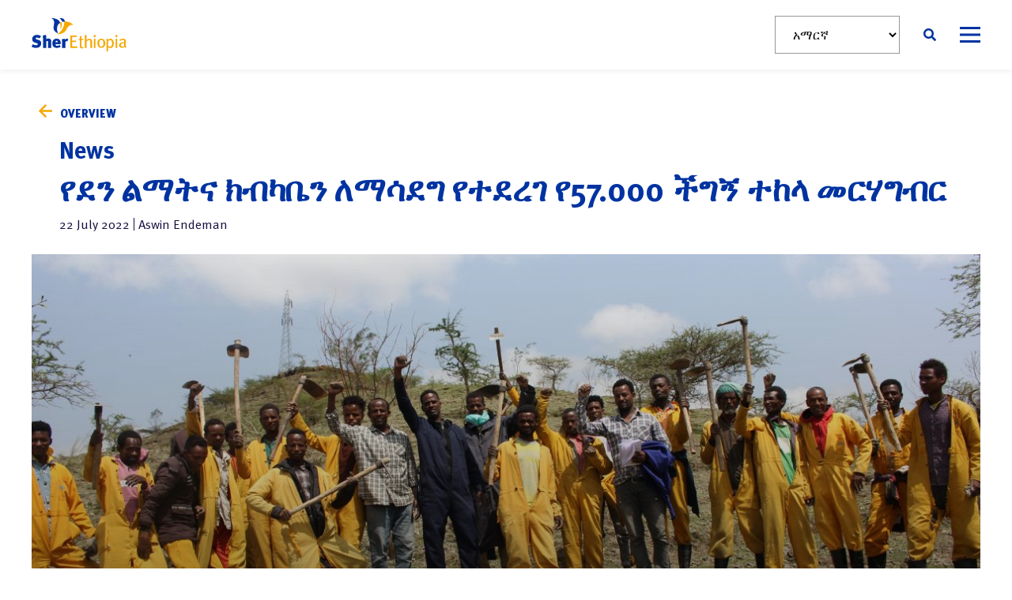

--- FILE ---
content_type: text/html; charset=UTF-8
request_url: https://sherethiopia.com/am/reforestation-planting-57-000-trees/
body_size: 15043
content:
<!doctype html>
<html lang="am-AM">
<head>
<!-- Start cookieyes banner --> <script id="cookieyes" type="text/javascript" src="https://cdn-cookieyes.com/client_data/90b88dd084102dc131782dc2/script.js"></script> <!-- End cookieyes banner -->
	<title>የደን ልማትና ክብካቤን ለማሳደግ የተደረገ የ57.000 ችግኝ ተከላ መርሃግብር - ሼር ኢትዮጵያ ኢትዮጵያ</title>
	<meta name="msapplication-TileColor" content="#0033a1">
	<meta name="msapplication-TileImage" content="https://sherethiopia.com/assets/favicon/ms-icon-144x144.png">
	<meta name="theme-color" content="#0033a1">
	<meta charset="UTF-8" />
	<meta name="viewport" content="width=device-width, initial-scale=1" />
	<link rel="stylesheet" href="https://sherethiopia.com/assets/fonts/fstyles.css">
	<link href="https://fonts.googleapis.com/css2?family=DM+Sans:ital,wght@0,400;0,500;0,700;1,500;1,700&display=swap" rel="stylesheet">
	<link rel="stylesheet" href="https://pro.fontawesome.com/releases/v5.10.0/css/all.css" crossorigin="anonymous"/>
	<link rel="stylesheet" href="https://sherethiopia.com/wp-content/themes/sherethiopia/css/owl.carousel.min.css">
	<link rel="stylesheet" href="https://sherethiopia.com/wp-content/themes/sherethiopia/css/owl.theme.default.min.css">
	<link rel="apple-touch-icon" sizes="57x57" href="https://sherethiopia.com/assets/favicon/apple-icon-57x57.png">
	<link rel="apple-touch-icon" sizes="60x60" href="https://sherethiopia.com/assets/favicon/apple-icon-60x60.png">
	<link rel="apple-touch-icon" sizes="72x72" href="https://sherethiopia.com/assets/favicon/apple-icon-72x72.png">
	<link rel="apple-touch-icon" sizes="76x76" href="https://sherethiopia.com/assets/favicon/apple-icon-76x76.png">
	<link rel="apple-touch-icon" sizes="114x114" href="https://sherethiopia.com/assets/favicon/apple-icon-114x114.png">
	<link rel="apple-touch-icon" sizes="120x120" href="https://sherethiopia.com/assets/favicon/apple-icon-120x120.png">
	<link rel="apple-touch-icon" sizes="144x144" href="https://sherethiopia.com/assets/favicon/apple-icon-144x144.png">
	<link rel="apple-touch-icon" sizes="152x152" href="https://sherethiopia.com/assets/favicon/apple-icon-152x152.png">
	<link rel="apple-touch-icon" sizes="180x180" href="https://sherethiopia.com/assets/favicon/apple-icon-180x180.png">
	<link rel="icon" type="image/png" sizes="192x192"  href="https://sherethiopia.com/assets/favicon/android-icon-192x192.png">
	<link rel="icon" type="image/png" sizes="32x32" href="https://sherethiopia.com/assets/favicon/favicon-32x32.png">
	<link rel="icon" type="image/png" sizes="96x96" href="https://sherethiopia.com/assets/favicon/favicon-96x96.png">
	<link rel="icon" type="image/png" sizes="16x16" href="https://sherethiopia.com/assets/favicon/favicon-16x16.png">
	<link rel="manifest" href="https://sherethiopia.com/assets/favicon/manifest.json">
	<script src="https://code.jquery.com/jquery-3.6.0.min.js" integrity="sha256-/xUj+3OJU5yExlq6GSYGSHk7tPXikynS7ogEvDej/m4=" crossorigin="anonymous"></script>
	<script src="https://code.jquery.com/ui/1.12.1/jquery-ui.min.js" integrity="sha256-VazP97ZCwtekAsvgPBSUwPFKdrwD3unUfSGVYrahUqU=" crossorigin="anonymous"></script>
	<script src="https://sherethiopia.com/wp-content/themes/sherethiopia/js/owl.carousel.min.js"></script>
	<script src="https://sherethiopia.com/wp-content/themes/sherethiopia/js/jquery.visible.min.js"></script>
	<script src="https://sherethiopia.com/wp-content/themes/sherethiopia/js/jquery.matchHeight.js"></script>
	<meta name='robots' content='index, follow, max-image-preview:large, max-snippet:-1, max-video-preview:-1' />
<link rel="alternate" href="https://sherethiopia.com/reforestation-planting-57-000-trees/" hreflang="en" />
<link rel="alternate" href="https://sherethiopia.com/am/reforestation-planting-57-000-trees/" hreflang="am" />
<link rel="alternate" href="https://sherethiopia.com/om/reforestation-planting-57-000-trees/" hreflang="om" />

	<!-- This site is optimized with the Yoast SEO Premium plugin v21.7 (Yoast SEO v26.8) - https://yoast.com/product/yoast-seo-premium-wordpress/ -->
	<meta name="description" content="በዓመታዊው የኢትዮጵያ የ 2014 ዓ.ም. የአረንጓዴ አሻራ ዘመቻ ፣ የችግኝ ተከላ ወቅት፣ ሐምሌ 11 ቀን በዝዋይ/ ባቱ ዎርጃ ተራራ ላይ እና በቆቃ በርካታ ችግኞች /በቁጥር 57.000 ተክለናል።" />
	<link rel="canonical" href="https://sherethiopia.com/am/reforestation-planting-57-000-trees/" />
	<meta property="og:locale" content="en_US" />
	<meta property="og:locale:alternate" content="en_GB" />
	<meta property="og:locale:alternate" content="" />
	<meta property="og:type" content="article" />
	<meta property="og:title" content="የደን ልማትና ክብካቤን ለማሳደግ የተደረገ የ57.000 ችግኝ ተከላ መርሃግብር" />
	<meta property="og:description" content="በዓመታዊው የኢትዮጵያ የ 2014 ዓ.ም. የአረንጓዴ አሻራ ዘመቻ ፣ የችግኝ ተከላ ወቅት፣ ሐምሌ 11 ቀን በዝዋይ/ ባቱ ዎርጃ ተራራ ላይ እና በቆቃ በርካታ ችግኞች /በቁጥር 57.000 ተክለናል።" />
	<meta property="og:url" content="https://sherethiopia.com/am/reforestation-planting-57-000-trees/" />
	<meta property="og:site_name" content="ሼር ኢትዮጵያ ኢትዮጵያ" />
	<meta property="article:published_time" content="2022-07-22T13:02:40+00:00" />
	<meta property="article:modified_time" content="2025-04-04T11:37:40+00:00" />
	<meta property="og:image" content="https://sherethiopia.com/wp-content/uploads/2022/07/IMG_1612-scaled.jpg" />
	<meta property="og:image:width" content="2560" />
	<meta property="og:image:height" content="1707" />
	<meta property="og:image:type" content="image/jpeg" />
	<meta name="author" content="Aswin Endeman" />
	<meta name="twitter:card" content="summary_large_image" />
	<meta name="twitter:label1" content="Written by" />
	<meta name="twitter:data1" content="Aswin Endeman" />
	<meta name="twitter:label2" content="Est. reading time" />
	<meta name="twitter:data2" content="2 minutes" />
	<script type="application/ld+json" class="yoast-schema-graph">{"@context":"https://schema.org","@graph":[{"@type":"Article","@id":"https://sherethiopia.com/am/reforestation-planting-57-000-trees/#article","isPartOf":{"@id":"https://sherethiopia.com/am/reforestation-planting-57-000-trees/"},"author":{"name":"Aswin Endeman","@id":"https://sherethiopia.com/am/#/schema/person/3fa82d5bae8ed32dee63ef701ca36b02"},"headline":"የደን ልማትና ክብካቤን ለማሳደግ የተደረገ የ57.000 ችግኝ ተከላ መርሃግብር","datePublished":"2022-07-22T13:02:40+00:00","dateModified":"2025-04-04T11:37:40+00:00","mainEntityOfPage":{"@id":"https://sherethiopia.com/am/reforestation-planting-57-000-trees/"},"wordCount":1,"publisher":{"@id":"https://sherethiopia.com/am/#organization"},"image":{"@id":"https://sherethiopia.com/am/reforestation-planting-57-000-trees/#primaryimage"},"thumbnailUrl":"https://sherethiopia.com/wp-content/uploads/2022/07/IMG_1612-scaled.jpg","articleSection":["News"],"inLanguage":"am-AM"},{"@type":"WebPage","@id":"https://sherethiopia.com/am/reforestation-planting-57-000-trees/","url":"https://sherethiopia.com/am/reforestation-planting-57-000-trees/","name":"የደን ልማትና ክብካቤን ለማሳደግ የተደረገ የ57.000 ችግኝ ተከላ መርሃግብር - ሼር ኢትዮጵያ ኢትዮጵያ","isPartOf":{"@id":"https://sherethiopia.com/am/#website"},"primaryImageOfPage":{"@id":"https://sherethiopia.com/am/reforestation-planting-57-000-trees/#primaryimage"},"image":{"@id":"https://sherethiopia.com/am/reforestation-planting-57-000-trees/#primaryimage"},"thumbnailUrl":"https://sherethiopia.com/wp-content/uploads/2022/07/IMG_1612-scaled.jpg","datePublished":"2022-07-22T13:02:40+00:00","dateModified":"2025-04-04T11:37:40+00:00","description":"በዓመታዊው የኢትዮጵያ የ 2014 ዓ.ም. የአረንጓዴ አሻራ ዘመቻ ፣ የችግኝ ተከላ ወቅት፣ ሐምሌ 11 ቀን በዝዋይ/ ባቱ ዎርጃ ተራራ ላይ እና በቆቃ በርካታ ችግኞች /በቁጥር 57.000 ተክለናል።","breadcrumb":{"@id":"https://sherethiopia.com/am/reforestation-planting-57-000-trees/#breadcrumb"},"inLanguage":"am-AM","potentialAction":[{"@type":"ReadAction","target":["https://sherethiopia.com/am/reforestation-planting-57-000-trees/"]}]},{"@type":"ImageObject","inLanguage":"am-AM","@id":"https://sherethiopia.com/am/reforestation-planting-57-000-trees/#primaryimage","url":"https://sherethiopia.com/wp-content/uploads/2022/07/IMG_1612-scaled.jpg","contentUrl":"https://sherethiopia.com/wp-content/uploads/2022/07/IMG_1612-scaled.jpg","width":2560,"height":1707,"caption":"በሼር የደን ልማት ፕሮግራም ተሳታፊዎች"},{"@type":"BreadcrumbList","@id":"https://sherethiopia.com/am/reforestation-planting-57-000-trees/#breadcrumb","itemListElement":[{"@type":"ListItem","position":1,"name":"ቤት","item":"https://sherethiopia.com/am/"},{"@type":"ListItem","position":2,"name":"የደን ልማትና ክብካቤን ለማሳደግ የተደረገ የ57.000 ችግኝ ተከላ መርሃግብር"}]},{"@type":"WebSite","@id":"https://sherethiopia.com/am/#website","url":"https://sherethiopia.com/am/","name":"ሼር ኢትዮጵያ ኢትዮጵያ","description":"","publisher":{"@id":"https://sherethiopia.com/am/#organization"},"potentialAction":[{"@type":"SearchAction","target":{"@type":"EntryPoint","urlTemplate":"https://sherethiopia.com/am/?s={search_term_string}"},"query-input":{"@type":"PropertyValueSpecification","valueRequired":true,"valueName":"search_term_string"}}],"inLanguage":"am-AM"},{"@type":"Organization","@id":"https://sherethiopia.com/am/#organization","name":"ሼር ኢትዮጵያ ኢትዮጵያ","url":"https://sherethiopia.com/am/","logo":{"@type":"ImageObject","inLanguage":"am-AM","@id":"https://sherethiopia.com/am/#/schema/logo/image/","url":"https://sherethiopia.com/wp-content/uploads/2016/08/logo-1.png","contentUrl":"https://sherethiopia.com/wp-content/uploads/2016/08/logo-1.png","width":241,"height":83,"caption":"ሼር ኢትዮጵያ ኢትዮጵያ"},"image":{"@id":"https://sherethiopia.com/am/#/schema/logo/image/"}},{"@type":"Person","@id":"https://sherethiopia.com/am/#/schema/person/3fa82d5bae8ed32dee63ef701ca36b02","name":"Aswin Endeman","image":{"@type":"ImageObject","inLanguage":"am-AM","@id":"https://sherethiopia.com/am/#/schema/person/image/","url":"https://secure.gravatar.com/avatar/4c74c3705a4c40792994354b3b50deab4f0eeb839272b0652e82000dee20dfbc?s=96&d=mm&r=g","contentUrl":"https://secure.gravatar.com/avatar/4c74c3705a4c40792994354b3b50deab4f0eeb839272b0652e82000dee20dfbc?s=96&d=mm&r=g","caption":"Aswin Endeman"}}]}</script>
	<!-- / Yoast SEO Premium plugin. -->


<link rel='dns-prefetch' href='//fonts.googleapis.com' />
<link href='https://fonts.gstatic.com' crossorigin rel='preconnect' />
<link rel="alternate" type="application/rss+xml" title="ሼር ኢትዮጵያ ኢትዮጵያ &raquo; Feed" href="https://sherethiopia.com/am/feed/" />
<link rel="alternate" type="application/rss+xml" title="ሼር ኢትዮጵያ ኢትዮጵያ &raquo; Comments Feed" href="https://sherethiopia.com/am/comments/feed/" />
<link rel="alternate" title="oEmbed (JSON)" type="application/json+oembed" href="https://sherethiopia.com/wp-json/oembed/1.0/embed?url=https%3A%2F%2Fsherethiopia.com%2Fam%2Freforestation-planting-57-000-trees%2F" />
<link rel="alternate" title="oEmbed (XML)" type="text/xml+oembed" href="https://sherethiopia.com/wp-json/oembed/1.0/embed?url=https%3A%2F%2Fsherethiopia.com%2Fam%2Freforestation-planting-57-000-trees%2F&#038;format=xml" />
<style id='wp-img-auto-sizes-contain-inline-css'>
img:is([sizes=auto i],[sizes^="auto," i]){contain-intrinsic-size:3000px 1500px}
/*# sourceURL=wp-img-auto-sizes-contain-inline-css */
</style>
<style id='wp-emoji-styles-inline-css'>

	img.wp-smiley, img.emoji {
		display: inline !important;
		border: none !important;
		box-shadow: none !important;
		height: 1em !important;
		width: 1em !important;
		margin: 0 0.07em !important;
		vertical-align: -0.1em !important;
		background: none !important;
		padding: 0 !important;
	}
/*# sourceURL=wp-emoji-styles-inline-css */
</style>
<style id='wp-block-library-inline-css'>
:root{--wp-block-synced-color:#7a00df;--wp-block-synced-color--rgb:122,0,223;--wp-bound-block-color:var(--wp-block-synced-color);--wp-editor-canvas-background:#ddd;--wp-admin-theme-color:#007cba;--wp-admin-theme-color--rgb:0,124,186;--wp-admin-theme-color-darker-10:#006ba1;--wp-admin-theme-color-darker-10--rgb:0,107,160.5;--wp-admin-theme-color-darker-20:#005a87;--wp-admin-theme-color-darker-20--rgb:0,90,135;--wp-admin-border-width-focus:2px}@media (min-resolution:192dpi){:root{--wp-admin-border-width-focus:1.5px}}.wp-element-button{cursor:pointer}:root .has-very-light-gray-background-color{background-color:#eee}:root .has-very-dark-gray-background-color{background-color:#313131}:root .has-very-light-gray-color{color:#eee}:root .has-very-dark-gray-color{color:#313131}:root .has-vivid-green-cyan-to-vivid-cyan-blue-gradient-background{background:linear-gradient(135deg,#00d084,#0693e3)}:root .has-purple-crush-gradient-background{background:linear-gradient(135deg,#34e2e4,#4721fb 50%,#ab1dfe)}:root .has-hazy-dawn-gradient-background{background:linear-gradient(135deg,#faaca8,#dad0ec)}:root .has-subdued-olive-gradient-background{background:linear-gradient(135deg,#fafae1,#67a671)}:root .has-atomic-cream-gradient-background{background:linear-gradient(135deg,#fdd79a,#004a59)}:root .has-nightshade-gradient-background{background:linear-gradient(135deg,#330968,#31cdcf)}:root .has-midnight-gradient-background{background:linear-gradient(135deg,#020381,#2874fc)}:root{--wp--preset--font-size--normal:16px;--wp--preset--font-size--huge:42px}.has-regular-font-size{font-size:1em}.has-larger-font-size{font-size:2.625em}.has-normal-font-size{font-size:var(--wp--preset--font-size--normal)}.has-huge-font-size{font-size:var(--wp--preset--font-size--huge)}.has-text-align-center{text-align:center}.has-text-align-left{text-align:left}.has-text-align-right{text-align:right}.has-fit-text{white-space:nowrap!important}#end-resizable-editor-section{display:none}.aligncenter{clear:both}.items-justified-left{justify-content:flex-start}.items-justified-center{justify-content:center}.items-justified-right{justify-content:flex-end}.items-justified-space-between{justify-content:space-between}.screen-reader-text{border:0;clip-path:inset(50%);height:1px;margin:-1px;overflow:hidden;padding:0;position:absolute;width:1px;word-wrap:normal!important}.screen-reader-text:focus{background-color:#ddd;clip-path:none;color:#444;display:block;font-size:1em;height:auto;left:5px;line-height:normal;padding:15px 23px 14px;text-decoration:none;top:5px;width:auto;z-index:100000}html :where(.has-border-color){border-style:solid}html :where([style*=border-top-color]){border-top-style:solid}html :where([style*=border-right-color]){border-right-style:solid}html :where([style*=border-bottom-color]){border-bottom-style:solid}html :where([style*=border-left-color]){border-left-style:solid}html :where([style*=border-width]){border-style:solid}html :where([style*=border-top-width]){border-top-style:solid}html :where([style*=border-right-width]){border-right-style:solid}html :where([style*=border-bottom-width]){border-bottom-style:solid}html :where([style*=border-left-width]){border-left-style:solid}html :where(img[class*=wp-image-]){height:auto;max-width:100%}:where(figure){margin:0 0 1em}html :where(.is-position-sticky){--wp-admin--admin-bar--position-offset:var(--wp-admin--admin-bar--height,0px)}@media screen and (max-width:600px){html :where(.is-position-sticky){--wp-admin--admin-bar--position-offset:0px}}

/*# sourceURL=wp-block-library-inline-css */
</style><style id='global-styles-inline-css'>
:root{--wp--preset--aspect-ratio--square: 1;--wp--preset--aspect-ratio--4-3: 4/3;--wp--preset--aspect-ratio--3-4: 3/4;--wp--preset--aspect-ratio--3-2: 3/2;--wp--preset--aspect-ratio--2-3: 2/3;--wp--preset--aspect-ratio--16-9: 16/9;--wp--preset--aspect-ratio--9-16: 9/16;--wp--preset--color--black: #000000;--wp--preset--color--cyan-bluish-gray: #abb8c3;--wp--preset--color--white: #fff;--wp--preset--color--pale-pink: #f78da7;--wp--preset--color--vivid-red: #cf2e2e;--wp--preset--color--luminous-vivid-orange: #ff6900;--wp--preset--color--luminous-vivid-amber: #fcb900;--wp--preset--color--light-green-cyan: #7bdcb5;--wp--preset--color--vivid-green-cyan: #00d084;--wp--preset--color--pale-cyan-blue: #8ed1fc;--wp--preset--color--vivid-cyan-blue: #0693e3;--wp--preset--color--vivid-purple: #9b51e0;--wp--preset--color--dark-gray: #141412;--wp--preset--color--red: #bc360a;--wp--preset--color--medium-orange: #db572f;--wp--preset--color--light-orange: #ea9629;--wp--preset--color--yellow: #fbca3c;--wp--preset--color--dark-brown: #220e10;--wp--preset--color--medium-brown: #722d19;--wp--preset--color--light-brown: #eadaa6;--wp--preset--color--beige: #e8e5ce;--wp--preset--color--off-white: #f7f5e7;--wp--preset--gradient--vivid-cyan-blue-to-vivid-purple: linear-gradient(135deg,rgb(6,147,227) 0%,rgb(155,81,224) 100%);--wp--preset--gradient--light-green-cyan-to-vivid-green-cyan: linear-gradient(135deg,rgb(122,220,180) 0%,rgb(0,208,130) 100%);--wp--preset--gradient--luminous-vivid-amber-to-luminous-vivid-orange: linear-gradient(135deg,rgb(252,185,0) 0%,rgb(255,105,0) 100%);--wp--preset--gradient--luminous-vivid-orange-to-vivid-red: linear-gradient(135deg,rgb(255,105,0) 0%,rgb(207,46,46) 100%);--wp--preset--gradient--very-light-gray-to-cyan-bluish-gray: linear-gradient(135deg,rgb(238,238,238) 0%,rgb(169,184,195) 100%);--wp--preset--gradient--cool-to-warm-spectrum: linear-gradient(135deg,rgb(74,234,220) 0%,rgb(151,120,209) 20%,rgb(207,42,186) 40%,rgb(238,44,130) 60%,rgb(251,105,98) 80%,rgb(254,248,76) 100%);--wp--preset--gradient--blush-light-purple: linear-gradient(135deg,rgb(255,206,236) 0%,rgb(152,150,240) 100%);--wp--preset--gradient--blush-bordeaux: linear-gradient(135deg,rgb(254,205,165) 0%,rgb(254,45,45) 50%,rgb(107,0,62) 100%);--wp--preset--gradient--luminous-dusk: linear-gradient(135deg,rgb(255,203,112) 0%,rgb(199,81,192) 50%,rgb(65,88,208) 100%);--wp--preset--gradient--pale-ocean: linear-gradient(135deg,rgb(255,245,203) 0%,rgb(182,227,212) 50%,rgb(51,167,181) 100%);--wp--preset--gradient--electric-grass: linear-gradient(135deg,rgb(202,248,128) 0%,rgb(113,206,126) 100%);--wp--preset--gradient--midnight: linear-gradient(135deg,rgb(2,3,129) 0%,rgb(40,116,252) 100%);--wp--preset--font-size--small: 13px;--wp--preset--font-size--medium: 20px;--wp--preset--font-size--large: 36px;--wp--preset--font-size--x-large: 42px;--wp--preset--spacing--20: 0.44rem;--wp--preset--spacing--30: 0.67rem;--wp--preset--spacing--40: 1rem;--wp--preset--spacing--50: 1.5rem;--wp--preset--spacing--60: 2.25rem;--wp--preset--spacing--70: 3.38rem;--wp--preset--spacing--80: 5.06rem;--wp--preset--shadow--natural: 6px 6px 9px rgba(0, 0, 0, 0.2);--wp--preset--shadow--deep: 12px 12px 50px rgba(0, 0, 0, 0.4);--wp--preset--shadow--sharp: 6px 6px 0px rgba(0, 0, 0, 0.2);--wp--preset--shadow--outlined: 6px 6px 0px -3px rgb(255, 255, 255), 6px 6px rgb(0, 0, 0);--wp--preset--shadow--crisp: 6px 6px 0px rgb(0, 0, 0);}:where(.is-layout-flex){gap: 0.5em;}:where(.is-layout-grid){gap: 0.5em;}body .is-layout-flex{display: flex;}.is-layout-flex{flex-wrap: wrap;align-items: center;}.is-layout-flex > :is(*, div){margin: 0;}body .is-layout-grid{display: grid;}.is-layout-grid > :is(*, div){margin: 0;}:where(.wp-block-columns.is-layout-flex){gap: 2em;}:where(.wp-block-columns.is-layout-grid){gap: 2em;}:where(.wp-block-post-template.is-layout-flex){gap: 1.25em;}:where(.wp-block-post-template.is-layout-grid){gap: 1.25em;}.has-black-color{color: var(--wp--preset--color--black) !important;}.has-cyan-bluish-gray-color{color: var(--wp--preset--color--cyan-bluish-gray) !important;}.has-white-color{color: var(--wp--preset--color--white) !important;}.has-pale-pink-color{color: var(--wp--preset--color--pale-pink) !important;}.has-vivid-red-color{color: var(--wp--preset--color--vivid-red) !important;}.has-luminous-vivid-orange-color{color: var(--wp--preset--color--luminous-vivid-orange) !important;}.has-luminous-vivid-amber-color{color: var(--wp--preset--color--luminous-vivid-amber) !important;}.has-light-green-cyan-color{color: var(--wp--preset--color--light-green-cyan) !important;}.has-vivid-green-cyan-color{color: var(--wp--preset--color--vivid-green-cyan) !important;}.has-pale-cyan-blue-color{color: var(--wp--preset--color--pale-cyan-blue) !important;}.has-vivid-cyan-blue-color{color: var(--wp--preset--color--vivid-cyan-blue) !important;}.has-vivid-purple-color{color: var(--wp--preset--color--vivid-purple) !important;}.has-black-background-color{background-color: var(--wp--preset--color--black) !important;}.has-cyan-bluish-gray-background-color{background-color: var(--wp--preset--color--cyan-bluish-gray) !important;}.has-white-background-color{background-color: var(--wp--preset--color--white) !important;}.has-pale-pink-background-color{background-color: var(--wp--preset--color--pale-pink) !important;}.has-vivid-red-background-color{background-color: var(--wp--preset--color--vivid-red) !important;}.has-luminous-vivid-orange-background-color{background-color: var(--wp--preset--color--luminous-vivid-orange) !important;}.has-luminous-vivid-amber-background-color{background-color: var(--wp--preset--color--luminous-vivid-amber) !important;}.has-light-green-cyan-background-color{background-color: var(--wp--preset--color--light-green-cyan) !important;}.has-vivid-green-cyan-background-color{background-color: var(--wp--preset--color--vivid-green-cyan) !important;}.has-pale-cyan-blue-background-color{background-color: var(--wp--preset--color--pale-cyan-blue) !important;}.has-vivid-cyan-blue-background-color{background-color: var(--wp--preset--color--vivid-cyan-blue) !important;}.has-vivid-purple-background-color{background-color: var(--wp--preset--color--vivid-purple) !important;}.has-black-border-color{border-color: var(--wp--preset--color--black) !important;}.has-cyan-bluish-gray-border-color{border-color: var(--wp--preset--color--cyan-bluish-gray) !important;}.has-white-border-color{border-color: var(--wp--preset--color--white) !important;}.has-pale-pink-border-color{border-color: var(--wp--preset--color--pale-pink) !important;}.has-vivid-red-border-color{border-color: var(--wp--preset--color--vivid-red) !important;}.has-luminous-vivid-orange-border-color{border-color: var(--wp--preset--color--luminous-vivid-orange) !important;}.has-luminous-vivid-amber-border-color{border-color: var(--wp--preset--color--luminous-vivid-amber) !important;}.has-light-green-cyan-border-color{border-color: var(--wp--preset--color--light-green-cyan) !important;}.has-vivid-green-cyan-border-color{border-color: var(--wp--preset--color--vivid-green-cyan) !important;}.has-pale-cyan-blue-border-color{border-color: var(--wp--preset--color--pale-cyan-blue) !important;}.has-vivid-cyan-blue-border-color{border-color: var(--wp--preset--color--vivid-cyan-blue) !important;}.has-vivid-purple-border-color{border-color: var(--wp--preset--color--vivid-purple) !important;}.has-vivid-cyan-blue-to-vivid-purple-gradient-background{background: var(--wp--preset--gradient--vivid-cyan-blue-to-vivid-purple) !important;}.has-light-green-cyan-to-vivid-green-cyan-gradient-background{background: var(--wp--preset--gradient--light-green-cyan-to-vivid-green-cyan) !important;}.has-luminous-vivid-amber-to-luminous-vivid-orange-gradient-background{background: var(--wp--preset--gradient--luminous-vivid-amber-to-luminous-vivid-orange) !important;}.has-luminous-vivid-orange-to-vivid-red-gradient-background{background: var(--wp--preset--gradient--luminous-vivid-orange-to-vivid-red) !important;}.has-very-light-gray-to-cyan-bluish-gray-gradient-background{background: var(--wp--preset--gradient--very-light-gray-to-cyan-bluish-gray) !important;}.has-cool-to-warm-spectrum-gradient-background{background: var(--wp--preset--gradient--cool-to-warm-spectrum) !important;}.has-blush-light-purple-gradient-background{background: var(--wp--preset--gradient--blush-light-purple) !important;}.has-blush-bordeaux-gradient-background{background: var(--wp--preset--gradient--blush-bordeaux) !important;}.has-luminous-dusk-gradient-background{background: var(--wp--preset--gradient--luminous-dusk) !important;}.has-pale-ocean-gradient-background{background: var(--wp--preset--gradient--pale-ocean) !important;}.has-electric-grass-gradient-background{background: var(--wp--preset--gradient--electric-grass) !important;}.has-midnight-gradient-background{background: var(--wp--preset--gradient--midnight) !important;}.has-small-font-size{font-size: var(--wp--preset--font-size--small) !important;}.has-medium-font-size{font-size: var(--wp--preset--font-size--medium) !important;}.has-large-font-size{font-size: var(--wp--preset--font-size--large) !important;}.has-x-large-font-size{font-size: var(--wp--preset--font-size--x-large) !important;}
/*# sourceURL=global-styles-inline-css */
</style>

<style id='classic-theme-styles-inline-css'>
/*! This file is auto-generated */
.wp-block-button__link{color:#fff;background-color:#32373c;border-radius:9999px;box-shadow:none;text-decoration:none;padding:calc(.667em + 2px) calc(1.333em + 2px);font-size:1.125em}.wp-block-file__button{background:#32373c;color:#fff;text-decoration:none}
/*# sourceURL=/wp-includes/css/classic-themes.min.css */
</style>
<link rel='stylesheet' id='search-filter-plugin-styles-css' href='https://sherethiopia.com/wp-content/plugins/search-filter-pro/public/assets/css/search-filter.min.css?ver=2.5.21' media='all' />
<link rel='stylesheet' id='sherethiopia-fonts-css' href='https://fonts.googleapis.com/css?family=Source+Sans+Pro%3A300%2C400%2C700%2C300italic%2C400italic%2C700italic%7CBitter%3A400%2C700&#038;subset=latin%2Clatin-ext&#038;display=fallback' media='all' />
<link rel='stylesheet' id='genericons-css' href='https://sherethiopia.com/wp-content/themes/sherethiopia/genericons/genericons.css?ver=3.0.3' media='all' />
<link rel='stylesheet' id='sherethiopia-style-css' href='https://sherethiopia.com/wp-content/themes/sherethiopia/style.css?ver=20201208' media='all' />
<link rel='stylesheet' id='sherethiopia-block-style-css' href='https://sherethiopia.com/wp-content/themes/sherethiopia/css/blocks.css?ver=20190102' media='all' />
<link rel='stylesheet' id='wp-pagenavi-css' href='https://sherethiopia.com/wp-content/plugins/wp-pagenavi/pagenavi-css.css?ver=2.70' media='all' />
<script src="https://sherethiopia.com/wp-includes/js/jquery/jquery.min.js?ver=3.7.1" id="jquery-core-js"></script>
<script id="search-filter-plugin-build-js-extra">
var SF_LDATA = {"ajax_url":"https://sherethiopia.com/wp-admin/admin-ajax.php","home_url":"https://sherethiopia.com/","extensions":[]};
//# sourceURL=search-filter-plugin-build-js-extra
</script>
<script src="https://sherethiopia.com/wp-content/plugins/search-filter-pro/public/assets/js/search-filter-build.min.js?ver=2.5.21" id="search-filter-plugin-build-js"></script>
<script src="https://sherethiopia.com/wp-content/plugins/search-filter-pro/public/assets/js/chosen.jquery.min.js?ver=2.5.21" id="search-filter-plugin-chosen-js"></script>
<link rel="https://api.w.org/" href="https://sherethiopia.com/wp-json/" /><link rel="alternate" title="JSON" type="application/json" href="https://sherethiopia.com/wp-json/wp/v2/posts/25625" /><link rel='shortlink' href='https://sherethiopia.com/?p=25625' />
	 <!-- Google Tag Manager -->
	<script>(function(w,d,s,l,i){w[l]=w[l]||[];w[l].push({'gtm.start':
	new Date().getTime(),event:'gtm.js'});var f=d.getElementsByTagName(s)[0],
	j=d.createElement(s),dl=l!='dataLayer'?'&l='+l:'';j.async=true;j.src=
	'https://www.googletagmanager.com/gtm.js?id='+i+dl;f.parentNode.insertBefore(j,f);
	})(window,document,'script','dataLayer','GTM-NJDRMMJ');</script>
	<!-- End Google Tag Manager -->
</head>
<body class="wp-singular post-template-default single single-post postid-25625 single-format-standard wp-embed-responsive wp-theme-sherethiopia">
<!-- Google Tag Manager (noscript) -->
<noscript><iframe src="https://www.googletagmanager.com/ns.html?id=GTM-NJDRMMJ"
height="0" width="0" style="display:none;visibility:hidden"></iframe></noscript>
<!-- End Google Tag Manager (noscript) -->
		<div id="page" class="hfeed site">
		<header id="masthead" class="site-header" role="banner">
			<div class="inner">
				<div class="top-header">
					<ul class="social-links">
						<li class="lng-switcher"><select name="lang_choice_1" id="lang_choice_1" class="pll-switcher-select">
	<option value="https://sherethiopia.com/reforestation-planting-57-000-trees/" lang="en-GB">English</option>
	<option value="https://sherethiopia.com/am/reforestation-planting-57-000-trees/" lang="am-AM" selected='selected'>አማርኛ</option>
	<option value="https://sherethiopia.com/om/reforestation-planting-57-000-trees/" lang="om-OM">Afaan Oromoo</option>

</select>
<script>
					document.getElementById( "lang_choice_1" ).addEventListener( "change", function ( event ) { location.href = event.currentTarget.value; } )
				</script></li>
						<li class="search-top"><button class="search-open"><i class="fas fa-search"></i></button></li>
						<li>
						<button class="menu-toggle" type="button">
						  <span class="hmb-box">
						    <span class="hmb-inner"></span>
						  </span>
						  <span class="hmb-close"></span>
						</button>
						</li>
					</ul>
				</div>
				<div class="nav-header">
					<a class="home-link" href="https://sherethiopia.com/am/" title="ሼር ኢትዮጵያ ኢትዮጵያ" rel="home">
						<img width="120" src="https://sherethiopia.com/assets/svg/Sher_Logo.svg" alt="Sher Ethiopia Logo">
					</a>
				</div>
			</div>
			<div id="navbar" class="navbar">
				<div class="inner">
					<nav id="site-navigation" class="navigation main-navigation" role="navigation">
						<a class="screen-reader-text skip-link" href="#content" title="Skip to content">Skip to content</a>
						<div class="menu-hoofdmenu-am-container"><ul id="primary-menu" class="nav-menu"><li id="menu-item-25341" class="menu-item menu-item-type-custom menu-item-object-custom menu-item-has-children menu-item-25341"><a href="#">ስለ እኛ ማንነት</a>
<ul class="sub-menu">
	<li id="menu-item-25203" class="menu-item menu-item-type-post_type menu-item-object-page menu-item-25203"><a href="https://sherethiopia.com/am/%e1%88%b5%e1%88%88-%e1%8a%a5%e1%8a%9b-%e1%88%9b%e1%8a%95%e1%8a%90%e1%89%b5/%e1%8a%a9%e1%89%a3%e1%8a%95%e1%8b%ab%e1%89%bd%e1%8a%95%e1%8a%93-%e1%8b%a8%e1%88%9a%e1%8c%88%e1%8a%9d%e1%89%a3%e1%89%b8%e1%8b%8d-%e1%89%a6%e1%89%b3%e1%8b%8e%e1%89%bd/">ኩባንያችንና የሚገኝባቸው ቦታዎች</a></li>
	<li id="menu-item-25204" class="menu-item menu-item-type-post_type menu-item-object-page menu-item-has-children menu-item-25204"><a href="https://sherethiopia.com/am/%e1%88%b5%e1%88%88-%e1%8a%a5%e1%8a%9b-%e1%88%9b%e1%8a%95%e1%8a%90%e1%89%b5/working-at-sher/">በሼር ኢትዮጵያ ተቀጥሮ መሥራት</a>
	<ul class="sub-menu">
		<li id="menu-item-25205" class="menu-item menu-item-type-post_type menu-item-object-page menu-item-25205"><a href="https://sherethiopia.com/am/%e1%88%b5%e1%88%88-%e1%8a%a5%e1%8a%9b-%e1%88%9b%e1%8a%95%e1%8a%90%e1%89%b5/%e1%8a%a8%e1%8a%9b-%e1%88%a0%e1%88%ab%e1%89%b0%e1%8a%9e%e1%89%bd-%e1%8c%8b%e1%88%ad-%e1%8b%ad%e1%89%b0%e1%8b%8b%e1%8b%88%e1%89%81/">ከኛ ሠራተኞች ጋር ይተዋወቁ</a></li>
		<li id="menu-item-25206" class="menu-item menu-item-type-post_type menu-item-object-page menu-item-25206"><a href="https://sherethiopia.com/am/%e1%88%b5%e1%88%88-%e1%8a%a5%e1%8a%9b-%e1%88%9b%e1%8a%95%e1%8a%90%e1%89%b5/%e1%8b%a8%e1%88%a5%e1%88%ab-%e1%8b%98%e1%88%ad%e1%8d%8e%e1%89%bd/">የሥራ ዘርፎች</a></li>
		<li id="menu-item-25211" class="menu-item menu-item-type-post_type menu-item-object-page menu-item-25211"><a href="https://sherethiopia.com/am/%e1%88%b5%e1%88%88-%e1%8a%a5%e1%8a%9b-%e1%88%9b%e1%8a%95%e1%8a%90%e1%89%b5/%e1%8a%ad%e1%8d%8d%e1%89%b5-%e1%8b%a8%e1%88%a5%e1%88%ab-%e1%89%a6%e1%89%b3%e1%8b%8e%e1%89%bd/">ክፍት የሥራ ቦታዎች</a></li>
		<li id="menu-item-25212" class="menu-item menu-item-type-post_type menu-item-object-page menu-item-25212"><a href="https://sherethiopia.com/am/%e1%88%b5%e1%88%88-%e1%8a%a5%e1%8a%9b-%e1%88%9b%e1%8a%95%e1%8a%90%e1%89%b5/%e1%8b%a8%e1%88%a5%e1%88%ab-%e1%89%85%e1%8c%a5%e1%88%ad-%e1%88%81%e1%8a%94%e1%89%b3%e1%8b%8e%e1%89%bd/">የሥራ ቅጥር ሁኔታዎች</a></li>
	</ul>
</li>
	<li id="menu-item-25213" class="menu-item menu-item-type-post_type menu-item-object-page menu-item-25213"><a href="https://sherethiopia.com/am/%e1%88%b5%e1%88%88-%e1%8a%a5%e1%8a%9b-%e1%88%9b%e1%8a%95%e1%8a%90%e1%89%b5/%e1%8b%a8%e1%88%9d%e1%88%b5%e1%8a%ad%e1%88%ad-%e1%8b%88%e1%88%a8%e1%89%80%e1%89%b6%e1%89%bd/">የምስክር ወረቀቶች</a></li>
	<li id="menu-item-25214" class="menu-item menu-item-type-post_type menu-item-object-page menu-item-25214"><a href="https://sherethiopia.com/am/%e1%88%b5%e1%88%88-%e1%8a%a5%e1%8a%9b-%e1%88%9b%e1%8a%95%e1%8a%90%e1%89%b5/%e1%8b%a8%e1%88%bc%e1%88%ad-%e1%8a%a2%e1%89%b5%e1%8b%ae%e1%8c%b5%e1%8b%ab-%e1%8b%a8%e1%8d%80%e1%88%a8-%e1%88%99%e1%88%b5%e1%8a%93-%e1%8b%b0%e1%8a%95%e1%89%a5-%e1%89%b0%e1%8c%88%e1%8b%a2%e1%8a%90/">የሼር ኢትዮጵያ የፀረ ሙስና ደንብ ተገዢነት ፖሊሲ</a></li>
	<li id="menu-item-25202" class="menu-item menu-item-type-post_type menu-item-object-page menu-item-25202"><a href="https://sherethiopia.com/am/%e1%88%b5%e1%88%88-%e1%8a%a5%e1%8a%9b-%e1%88%9b%e1%8a%95%e1%8a%90%e1%89%b5/%e1%8b%a8%e1%88%a5%e1%8a%90-%e1%88%9d%e1%8c%8d%e1%89%a3%e1%88%ad-%e1%8b%b0%e1%8a%95%e1%89%a5/">የሥነ ምግባር ደንብ</a></li>
</ul>
</li>
<li id="menu-item-25342" class="menu-item menu-item-type-custom menu-item-object-custom menu-item-has-children menu-item-25342"><a href="#">ዘላቂነት</a>
<ul class="sub-menu">
	<li id="menu-item-25237" class="menu-item menu-item-type-post_type menu-item-object-page menu-item-25237"><a href="https://sherethiopia.com/am/%e1%8b%98%e1%88%8b%e1%89%82%e1%8a%90%e1%89%b5/%e1%8b%a8%e1%89%b0%e1%89%80%e1%8a%93%e1%8c%80-%e1%8b%a8%e1%89%b0%e1%89%a3%e1%8b%ad-%e1%89%81%e1%8c%a5%e1%8c%a5%e1%88%ad/">የተቀናጀ የተባይ ቁጥጥር</a></li>
	<li id="menu-item-25238" class="menu-item menu-item-type-post_type menu-item-object-page menu-item-25238"><a href="https://sherethiopia.com/am/%e1%8b%98%e1%88%8b%e1%89%82%e1%8a%90%e1%89%b5/%e1%88%b0%e1%8b%8d-%e1%88%a0%e1%88%ab%e1%88%bd-%e1%88%a8%e1%8c%8d%e1%88%a8%e1%8c%8e%e1%89%bd/">ሰው ሠራሽ ረግረጎች</a></li>
	<li id="menu-item-25234" class="menu-item menu-item-type-post_type menu-item-object-page menu-item-25234"><a href="https://sherethiopia.com/am/%e1%8b%98%e1%88%8b%e1%89%82%e1%8a%90%e1%89%b5/%e1%8b%a8%e1%89%86%e1%88%bb%e1%88%bb-%e1%8a%a0%e1%8b%88%e1%8c%8b%e1%8c%88%e1%8b%b5/">የቆሻሻ አወጋገድ</a></li>
	<li id="menu-item-25235" class="menu-item menu-item-type-post_type menu-item-object-page menu-item-25235"><a href="https://sherethiopia.com/am/%e1%8b%98%e1%88%8b%e1%89%82%e1%8a%90%e1%89%b5/%e1%88%9b%e1%8b%b3%e1%89%a0%e1%88%aa%e1%8b%ab-%e1%88%9b%e1%8b%98%e1%8c%8b%e1%8c%80%e1%89%b5/">ማዳበሪያ ማዘጋጀት</a></li>
	<li id="menu-item-25239" class="menu-item menu-item-type-post_type menu-item-object-page menu-item-25239"><a href="https://sherethiopia.com/am/%e1%8b%98%e1%88%8b%e1%89%82%e1%8a%90%e1%89%b5/%e1%88%98%e1%88%8d%e1%88%b6-%e1%89%a0%e1%8b%b0%e1%8a%95-%e1%88%98%e1%88%b8%e1%8d%88%e1%8a%95%e1%8a%93-%e1%88%a5%e1%8a%90-%e1%88%9d%e1%88%85%e1%8b%b3%e1%88%ae%e1%89%bd%e1%8a%95-%e1%8b%88%e1%8b%b0/">መልሶ በደን መሸፈንና ሥነ ምህዳሮችን ወደነበሩበት መመለስ</a></li>
	<li id="menu-item-25236" class="menu-item menu-item-type-post_type menu-item-object-page menu-item-25236"><a href="https://sherethiopia.com/am/%e1%8b%98%e1%88%8b%e1%89%82%e1%8a%90%e1%89%b5/%e1%8b%a8%e1%89%b0%e1%89%a3%e1%89%a0%e1%88%a9%e1%89%b5-%e1%88%98%e1%8a%95%e1%8c%8d%e1%88%a5%e1%89%b3%e1%89%b5-%e1%8b%b5%e1%88%ad%e1%8c%85%e1%89%b5-%e1%8b%a8%e1%8b%98%e1%88%8b%e1%89%82-%e1%88%8d/">የተባበሩት መንግሥታት ድርጅት የዘላቂ ልማት ግቦች</a></li>
</ul>
</li>
<li id="menu-item-25343" class="menu-item menu-item-type-custom menu-item-object-custom menu-item-has-children menu-item-25343"><a href="#">ማኅበራዊ ኃላፊነት</a>
<ul class="sub-menu">
	<li id="menu-item-25221" class="menu-item menu-item-type-post_type menu-item-object-page menu-item-25221"><a href="https://sherethiopia.com/am/%e1%88%9b%e1%8a%85%e1%89%a0%e1%88%ab%e1%8b%8a-%e1%8a%83%e1%88%8b%e1%8d%8a%e1%8a%90%e1%89%b5/%e1%88%a0%e1%88%ab%e1%89%b0%e1%8a%9e%e1%89%bd/">ሠራተኞች</a></li>
	<li id="menu-item-25222" class="menu-item menu-item-type-post_type menu-item-object-page menu-item-25222"><a href="https://sherethiopia.com/am/%e1%88%9b%e1%8a%85%e1%89%a0%e1%88%ab%e1%8b%8a-%e1%8a%83%e1%88%8b%e1%8d%8a%e1%8a%90%e1%89%b5/%e1%8b%a8%e1%88%bc%e1%88%ad-%e1%8a%a2%e1%89%b5%e1%8b%ae%e1%8c%b5%e1%8b%ab-%e1%89%b5%e1%88%9d%e1%88%85%e1%88%ad%e1%89%b5-%e1%89%a4%e1%89%b6%e1%89%bd/">የሼር ኢትዮጵያ ትምህርት ቤቶች</a></li>
	<li id="menu-item-25244" class="menu-item menu-item-type-post_type menu-item-object-page menu-item-25244"><a href="https://sherethiopia.com/am/%e1%88%9b%e1%8a%85%e1%89%a0%e1%88%ab%e1%8b%8a-%e1%8a%83%e1%88%8b%e1%8d%8a%e1%8a%90%e1%89%b5/%e1%8b%a8%e1%88%bc%e1%88%ad-%e1%8a%a2%e1%89%b5%e1%8b%ae%e1%8c%b5%e1%8b%ab-%e1%88%86%e1%88%b5%e1%8d%92%e1%89%b3%e1%88%8d/">የሼር ኢትዮጵያ ሆስፒታል</a></li>
	<li id="menu-item-25228" class="menu-item menu-item-type-post_type menu-item-object-page menu-item-25228"><a href="https://sherethiopia.com/am/%e1%88%9b%e1%8a%85%e1%89%a0%e1%88%ab%e1%8b%8a-%e1%8a%83%e1%88%8b%e1%8d%8a%e1%8a%90%e1%89%b5/%e1%88%88%e1%8c%88%e1%8c%a0%e1%88%ad-%e1%8a%a0%e1%8a%ab%e1%89%a3%e1%89%a2%e1%8b%8e%e1%89%bd-%e1%8b%a8%e1%88%98%e1%8c%a0%e1%8c%a5-%e1%8b%8d%e1%88%83-%e1%88%9b%e1%89%85%e1%88%a8%e1%89%a5/">ለገጠር አካባቢዎች የመጠጥ ውሃ ማቅረብ</a></li>
	<li id="menu-item-25229" class="menu-item menu-item-type-post_type menu-item-object-page menu-item-25229"><a href="https://sherethiopia.com/am/%e1%88%9b%e1%8a%85%e1%89%a0%e1%88%ab%e1%8b%8a-%e1%8a%83%e1%88%8b%e1%8d%8a%e1%8a%90%e1%89%b5/%e1%89%a5%e1%8b%9d%e1%8a%83%e1%8a%90%e1%89%b5%e1%8a%93-%e1%8a%a0%e1%8a%ab%e1%89%b3%e1%89%bd%e1%8a%90%e1%89%b5/">ብዝኃነትና አካታችነት</a></li>
	<li id="menu-item-25230" class="menu-item menu-item-type-post_type menu-item-object-page menu-item-25230"><a href="https://sherethiopia.com/am/%e1%88%9b%e1%8a%85%e1%89%a0%e1%88%ab%e1%8b%8a-%e1%8a%83%e1%88%8b%e1%8d%8a%e1%8a%90%e1%89%b5/%e1%88%b5%e1%8d%96%e1%88%ad%e1%89%b5%e1%8a%93-%e1%8b%a8%e1%89%b5%e1%88%ad%e1%8d%8d-%e1%8c%8a%e1%8b%9c-%e1%88%9b%e1%88%b3%e1%88%88%e1%8d%8a%e1%8b%ab/">ስፖርትና የትርፍ ጊዜ ማሳለፊያ</a></li>
	<li id="menu-item-25231" class="menu-item menu-item-type-post_type menu-item-object-page menu-item-25231"><a href="https://sherethiopia.com/am/%e1%88%9b%e1%8a%85%e1%89%a0%e1%88%ab%e1%8b%8a-%e1%8a%83%e1%88%8b%e1%8d%8a%e1%8a%90%e1%89%b5/%e1%88%ad%e1%89%b5%e1%8b%93%e1%8b%8a-%e1%8b%a8%e1%8a%95%e1%8c%8d%e1%8b%b5-%e1%8b%8d%e1%8b%b5%e1%8b%b5%e1%88%ad/">ርትዓዊ የንግድ ውድድር</a></li>
	<li id="menu-item-25232" class="menu-item menu-item-type-post_type menu-item-object-page menu-item-25232"><a href="https://sherethiopia.com/am/%e1%88%9b%e1%8a%85%e1%89%a0%e1%88%ab%e1%8b%8a-%e1%8a%83%e1%88%8b%e1%8d%8a%e1%8a%90%e1%89%b5/%e1%8b%a8%e1%8b%93%e1%88%88%e1%88%9d-%e1%8b%a8%e1%8c%bd%e1%8b%b3%e1%89%b5-%e1%89%80%e1%8a%95/">የዓለም የጽዳት ቀን</a></li>
</ul>
</li>
<li id="menu-item-25216" class="menu-item menu-item-type-post_type menu-item-object-page menu-item-25216"><a href="https://sherethiopia.com/am/%e1%8b%9c%e1%8a%93/">ዜና</a></li>
<li id="menu-item-25241" class="menu-item menu-item-type-post_type menu-item-object-page menu-item-25241"><a href="https://sherethiopia.com/am/%e1%8a%a0%e1%8b%b5%e1%88%ab%e1%88%bb/">አድራሻ</a></li>
<li id="menu-item-25454" class="pll-parent-menu-item menu-item menu-item-type-custom menu-item-object-custom menu-item-has-children menu-item-25454"><a href="#pll_switcher">አማርኛ</a>
<ul class="sub-menu">
	<li id="menu-item-25454-en" class="lang-item lang-item-100 lang-item-en lang-item-first menu-item menu-item-type-custom menu-item-object-custom menu-item-25454-en"><a href="https://sherethiopia.com/reforestation-planting-57-000-trees/" hreflang="en-GB" lang="en-GB">English</a></li>
	<li id="menu-item-25454-om" class="lang-item lang-item-791 lang-item-om menu-item menu-item-type-custom menu-item-object-custom menu-item-25454-om"><a href="https://sherethiopia.com/om/reforestation-planting-57-000-trees/" hreflang="om-OM" lang="om-OM">Afaan Oromoo</a></li>
</ul>
</li>
</ul></div>					</nav><!-- #site-navigation -->
				</div>
			</div><!-- #navbar -->
			<div class="search-form">
				<div class="inner">
										<button class="search-close"></button>
				</div>
			</div>
		</header><!-- #masthead -->
		<div id="main" class="site-main">
	<div id="primary" class="content-area">
		<div id="content" class="site-content" role="main">
							<article id="post-25625" class="td-article post-25625 post type-post status-publish format-standard has-post-thumbnail hentry category-news">
	<header class="entry-header td-header">
		<div class="inner inner-s">
		<div class="single-top">
			<a class="back-btn" href="https://sherethiopia.com/news/">Overview</a>
			<span class="parent-title">News</span>
							<h1 class="entry-title">የደን ልማትና ክብካቤን ለማሳደግ የተደረገ የ57.000 ችግኝ ተከላ መርሃግብር</h1>
						<div class="news-meta">
				<span>22 July 2022</span>
				<span class="author-name">Aswin Endeman</span>
			</div>
		</div>
					<div class="page-thumbnail b-img-wrapper" style="background-image:url(https://sherethiopia.com/wp-content/uploads/2022/07/IMG_1612-1210x807.jpg)">
				<div class="inner inner-s">
											<img width="604" height="403" src="https://sherethiopia.com/wp-content/uploads/2022/07/IMG_1612-768x512.jpg" class="attachment-medium_large size-medium_large wp-post-image" alt="በሼር የደን ልማት ፕሮግራም ተሳታፊዎች" decoding="async" fetchpriority="high" srcset="https://sherethiopia.com/wp-content/uploads/2022/07/IMG_1612-768x512.jpg 768w, https://sherethiopia.com/wp-content/uploads/2022/07/IMG_1612-300x200.jpg 300w, https://sherethiopia.com/wp-content/uploads/2022/07/IMG_1612-1024x683.jpg 1024w, https://sherethiopia.com/wp-content/uploads/2022/07/IMG_1612-1536x1024.jpg 1536w, https://sherethiopia.com/wp-content/uploads/2022/07/IMG_1612-2048x1365.jpg 2048w, https://sherethiopia.com/wp-content/uploads/2022/07/IMG_1612-1920x1280.jpg 1920w, https://sherethiopia.com/wp-content/uploads/2022/07/IMG_1612-1210x807.jpg 1210w, https://sherethiopia.com/wp-content/uploads/2022/07/IMG_1612-390x260.jpg 390w, https://sherethiopia.com/wp-content/uploads/2022/07/IMG_1612-700x467.jpg 700w, https://sherethiopia.com/wp-content/uploads/2022/07/IMG_1612-580x387.jpg 580w, https://sherethiopia.com/wp-content/uploads/2022/07/IMG_1612-250x167.jpg 250w, https://sherethiopia.com/wp-content/uploads/2022/07/IMG_1612-175x117.jpg 175w, https://sherethiopia.com/wp-content/uploads/2022/07/IMG_1612-500x333.jpg 500w" sizes="(max-width: 604px) 100vw, 604px" />									</div>
			</div>
		</div>
			</header>
	<div class="entry-content">
		    <section class="section-content">
		    <div class="inner inner-xs">
				<p>በዓመታዊው የኢትዮጵያ የ 2014 ዓ.ም. የአረንጓዴ አሻራ ዘመቻ ፣ የችግኝ ተከላ ወቅት፣ ሐምሌ 11 ቀን በዝዋይ/ ባቱ ዎርጃ ተራራ ላይ እና በቆቃ በርካታ ችግኞች /በቁጥር 57.000 ተክለናል። በዚህም ምክንያት ከ 2009 ጀምሮ የተከልናቸውን ችግኞች ብዛት ወደ 1 ሚሊዮን እንዲጠጋ ለማድረግ ችለናል። ዘላቂነት ያለው የደን ጥበቃ ማድረግን እና የርጃ ተፋሰስን በብልሃት ተጠቃሚ መሆን መቻልን ማረጋገጥ ዋንኛ ዓላማው በሆነው በዚህ ፕሮጄክት ሥር፣ ሼር፣ አይዲኤች እና ቪክዳ የደን መራቆትን እና የአየር ንብረት መዛባትን በሚከተሉት ጥረቶች ለመዋጋት አንድ ላይ በትብብር በመሥራት ላይ ይገኛሉ፦</p>
<ul>
<li>የደን ልማትና ክብካቤ እና ኤኮ-ቱሪዝምን ማልማት (በግምት 285 ሄክታር የወል መሬት)</li>
<li>የተጎዱ አካባቢዎች ላይ ትናንሽ ሸለቆዎችን በመቆፈርና የአፈር መሸርሸርን መከላከያ የግንብ አጥሮችን በመሥራት እንዲያገግሙ ማድረግ</li>
<li>የሚታጨድ ሣር ዘርን መዝራትና የከብት መኖ አጠቃቀምን ማሻሻል</li>
<li>ገቢ ማስገኛ እንቅስቃሴ የሚያከናውኑ ቡድኖችን ማቀናጀት (ለአብነት ንብ ማነብ ሥራ)</li>
<li>ጥሩ የእርሻ ዘዴዎችን ማስተማርና ተፈጻሚ ማድረግ፣ ለምሳሌ የአካባቢው አርሶ አደሮች ምርጥ ዘር እንዲጠቀሙ ማድረግ</li>
</ul>
<p>የመጨረሻው ግብ ፕሮጄክቱ በማኅበረሰቡ በራሱ እንዲታዳደርና ጥበቃ የተደረገለትን አካባቢ በባለቤትነት እንዲይዝ ማድረግ ነው።</p>
<p>9 የተለያዩ አገር በቀል የዛፍ ዓይነቶችን እንድንተክል ላገዙን ለሠራተኞቻችን እና ለሁሉም በጎ ፈቃድ ተሳታፊዎች በሙሉ ምስጋናችንን እናቀርባለን።</p>
<p><img decoding="async" class="alignnone wp-image-25626 size-medium" src="https://sherethiopia.com/wp-content/uploads/2022/07/IMG_1572-300x200.jpg" alt="በሼር የችግኝ ተከላ ዝግጅት ሥራ" width="300" height="200" srcset="https://sherethiopia.com/wp-content/uploads/2022/07/IMG_1572-300x200.jpg 300w, https://sherethiopia.com/wp-content/uploads/2022/07/IMG_1572-1024x683.jpg 1024w, https://sherethiopia.com/wp-content/uploads/2022/07/IMG_1572-768x512.jpg 768w, https://sherethiopia.com/wp-content/uploads/2022/07/IMG_1572-1536x1024.jpg 1536w, https://sherethiopia.com/wp-content/uploads/2022/07/IMG_1572-2048x1365.jpg 2048w, https://sherethiopia.com/wp-content/uploads/2022/07/IMG_1572-1920x1280.jpg 1920w, https://sherethiopia.com/wp-content/uploads/2022/07/IMG_1572-1210x807.jpg 1210w, https://sherethiopia.com/wp-content/uploads/2022/07/IMG_1572-390x260.jpg 390w, https://sherethiopia.com/wp-content/uploads/2022/07/IMG_1572-700x467.jpg 700w, https://sherethiopia.com/wp-content/uploads/2022/07/IMG_1572-580x387.jpg 580w, https://sherethiopia.com/wp-content/uploads/2022/07/IMG_1572-250x167.jpg 250w, https://sherethiopia.com/wp-content/uploads/2022/07/IMG_1572-175x117.jpg 175w, https://sherethiopia.com/wp-content/uploads/2022/07/IMG_1572-500x333.jpg 500w" sizes="(max-width: 300px) 100vw, 300px" /> <img decoding="async" class="alignnone wp-image-25627 size-medium" src="https://sherethiopia.com/wp-content/uploads/2022/07/IMG_1574-300x200.jpg" alt="በሼር የደን ልማት ተሳታፊዎች በሥራ ላይ" width="300" height="200" srcset="https://sherethiopia.com/wp-content/uploads/2022/07/IMG_1574-300x200.jpg 300w, https://sherethiopia.com/wp-content/uploads/2022/07/IMG_1574-1024x683.jpg 1024w, https://sherethiopia.com/wp-content/uploads/2022/07/IMG_1574-768x512.jpg 768w, https://sherethiopia.com/wp-content/uploads/2022/07/IMG_1574-1536x1024.jpg 1536w, https://sherethiopia.com/wp-content/uploads/2022/07/IMG_1574-2048x1365.jpg 2048w, https://sherethiopia.com/wp-content/uploads/2022/07/IMG_1574-1920x1280.jpg 1920w, https://sherethiopia.com/wp-content/uploads/2022/07/IMG_1574-1210x807.jpg 1210w, https://sherethiopia.com/wp-content/uploads/2022/07/IMG_1574-390x260.jpg 390w, https://sherethiopia.com/wp-content/uploads/2022/07/IMG_1574-700x467.jpg 700w, https://sherethiopia.com/wp-content/uploads/2022/07/IMG_1574-580x387.jpg 580w, https://sherethiopia.com/wp-content/uploads/2022/07/IMG_1574-250x167.jpg 250w, https://sherethiopia.com/wp-content/uploads/2022/07/IMG_1574-175x117.jpg 175w, https://sherethiopia.com/wp-content/uploads/2022/07/IMG_1574-500x333.jpg 500w" sizes="(max-width: 300px) 100vw, 300px" /> <img loading="lazy" decoding="async" class="alignnone wp-image-25628 size-medium" src="https://sherethiopia.com/wp-content/uploads/2022/07/IMG_1593-300x200.jpg" alt="በሼር የችግኝ ተከላ እንቅስቃሴ" width="300" height="200" srcset="https://sherethiopia.com/wp-content/uploads/2022/07/IMG_1593-300x200.jpg 300w, https://sherethiopia.com/wp-content/uploads/2022/07/IMG_1593-1024x683.jpg 1024w, https://sherethiopia.com/wp-content/uploads/2022/07/IMG_1593-768x512.jpg 768w, https://sherethiopia.com/wp-content/uploads/2022/07/IMG_1593-1536x1024.jpg 1536w, https://sherethiopia.com/wp-content/uploads/2022/07/IMG_1593-2048x1365.jpg 2048w, https://sherethiopia.com/wp-content/uploads/2022/07/IMG_1593-1920x1280.jpg 1920w, https://sherethiopia.com/wp-content/uploads/2022/07/IMG_1593-1210x807.jpg 1210w, https://sherethiopia.com/wp-content/uploads/2022/07/IMG_1593-390x260.jpg 390w, https://sherethiopia.com/wp-content/uploads/2022/07/IMG_1593-700x467.jpg 700w, https://sherethiopia.com/wp-content/uploads/2022/07/IMG_1593-580x387.jpg 580w, https://sherethiopia.com/wp-content/uploads/2022/07/IMG_1593-250x167.jpg 250w, https://sherethiopia.com/wp-content/uploads/2022/07/IMG_1593-175x117.jpg 175w, https://sherethiopia.com/wp-content/uploads/2022/07/IMG_1593-500x333.jpg 500w" sizes="auto, (max-width: 300px) 100vw, 300px" /> <img loading="lazy" decoding="async" class="alignnone wp-image-25629 size-medium" src="https://sherethiopia.com/wp-content/uploads/2022/07/IMG_1612-300x200.jpg" alt="በሼር የደን ልማት ፕሮግራም ተሳታፊዎች" width="300" height="200" srcset="https://sherethiopia.com/wp-content/uploads/2022/07/IMG_1612-300x200.jpg 300w, https://sherethiopia.com/wp-content/uploads/2022/07/IMG_1612-1024x683.jpg 1024w, https://sherethiopia.com/wp-content/uploads/2022/07/IMG_1612-768x512.jpg 768w, https://sherethiopia.com/wp-content/uploads/2022/07/IMG_1612-1536x1024.jpg 1536w, https://sherethiopia.com/wp-content/uploads/2022/07/IMG_1612-2048x1365.jpg 2048w, https://sherethiopia.com/wp-content/uploads/2022/07/IMG_1612-1920x1280.jpg 1920w, https://sherethiopia.com/wp-content/uploads/2022/07/IMG_1612-1210x807.jpg 1210w, https://sherethiopia.com/wp-content/uploads/2022/07/IMG_1612-390x260.jpg 390w, https://sherethiopia.com/wp-content/uploads/2022/07/IMG_1612-700x467.jpg 700w, https://sherethiopia.com/wp-content/uploads/2022/07/IMG_1612-580x387.jpg 580w, https://sherethiopia.com/wp-content/uploads/2022/07/IMG_1612-250x167.jpg 250w, https://sherethiopia.com/wp-content/uploads/2022/07/IMG_1612-175x117.jpg 175w, https://sherethiopia.com/wp-content/uploads/2022/07/IMG_1612-500x333.jpg 500w" sizes="auto, (max-width: 300px) 100vw, 300px" /> <img loading="lazy" decoding="async" class="alignnone wp-image-25630 size-medium" src="https://sherethiopia.com/wp-content/uploads/2022/07/IMG-20220718-WA0018-300x169.jpg" alt="በሼር ድርጅት የተደረገ የችግኝ ተከላ ዝግጅት" width="300" height="169" srcset="https://sherethiopia.com/wp-content/uploads/2022/07/IMG-20220718-WA0018-300x169.jpg 300w, https://sherethiopia.com/wp-content/uploads/2022/07/IMG-20220718-WA0018-1024x576.jpg 1024w, https://sherethiopia.com/wp-content/uploads/2022/07/IMG-20220718-WA0018-768x432.jpg 768w, https://sherethiopia.com/wp-content/uploads/2022/07/IMG-20220718-WA0018-390x220.jpg 390w, https://sherethiopia.com/wp-content/uploads/2022/07/IMG-20220718-WA0018-700x394.jpg 700w, https://sherethiopia.com/wp-content/uploads/2022/07/IMG-20220718-WA0018-580x327.jpg 580w, https://sherethiopia.com/wp-content/uploads/2022/07/IMG-20220718-WA0018-250x141.jpg 250w, https://sherethiopia.com/wp-content/uploads/2022/07/IMG-20220718-WA0018-175x99.jpg 175w, https://sherethiopia.com/wp-content/uploads/2022/07/IMG-20220718-WA0018-500x281.jpg 500w, https://sherethiopia.com/wp-content/uploads/2022/07/IMG-20220718-WA0018.jpg 1032w" sizes="auto, (max-width: 300px) 100vw, 300px" />		</p>
<div class="social-sharing ">
				        <a onclick="return ss_plugin_loadpopup_js(this);" rel="external nofollow" class="button-facebook" href="http://www.facebook.com/sharer/sharer.php?u=https%3A%2F%2Fsherethiopia.com%2Fam%2Freforestation-planting-57-000-trees%2F" target="_blank" >Share on Facebook</a><a onclick="return ss_plugin_loadpopup_js(this);" rel="external nofollow" class="button-twitter" href="http://twitter.com/intent/tweet/?text=%E1%8B%A8%E1%8B%B0%E1%8A%95+%E1%88%8D%E1%88%9B%E1%89%B5%E1%8A%93+%E1%8A%AD%E1%89%A5%E1%8A%AB%E1%89%A4%E1%8A%95+%E1%88%88%E1%88%9B%E1%88%B3%E1%8B%B0%E1%8C%8D+%E1%8B%A8%E1%89%B0%E1%8B%B0%E1%88%A8%E1%8C%88+%E1%8B%A857.000+%E1%89%BD%E1%8C%8D%E1%8A%9D+%E1%89%B0%E1%8A%A8%E1%88%8B+%E1%88%98%E1%88%AD%E1%88%83%E1%8C%8D%E1%89%A5%E1%88%AD&#038;url=https%3A%2F%2Fsherethiopia.com%2Fam%2Freforestation-planting-57-000-trees%2F" target="_blank">Share on Twitter</a>	        	    </div>
			</div>
		</section>
		</div><!-- .entry-content -->
</article><!-- #post -->
					</div><!-- #content -->
	</div><!-- #primary -->




		</div><!-- #main -->



		<footer id="colophon" class="site-footer" role="contentinfo">



			<div class="inner">



				<div class="site-info">



						<div id="secondary" class="sidebar-container" role="complementary">
		<div class="widget-area">
			<aside id="nav_menu-6" class="widget widget_nav_menu"><h3 class="widget-title">ስለ እኛ ማንነት</h3><nav class="menu-about-us-am-container" aria-label="ስለ እኛ ማንነት"><ul id="menu-about-us-am" class="menu"><li id="menu-item-25245" class="menu-item menu-item-type-post_type menu-item-object-page menu-item-25245"><a href="https://sherethiopia.com/am/%e1%88%b5%e1%88%88-%e1%8a%a5%e1%8a%9b-%e1%88%9b%e1%8a%95%e1%8a%90%e1%89%b5/%e1%8a%a9%e1%89%a3%e1%8a%95%e1%8b%ab%e1%89%bd%e1%8a%95%e1%8a%93-%e1%8b%a8%e1%88%9a%e1%8c%88%e1%8a%9d%e1%89%a3%e1%89%b8%e1%8b%8d-%e1%89%a6%e1%89%b3%e1%8b%8e%e1%89%bd/">ኩባንያችንና የሚገኝባቸው ቦታዎች</a></li>
<li id="menu-item-25246" class="menu-item menu-item-type-post_type menu-item-object-page menu-item-25246"><a href="https://sherethiopia.com/am/%e1%88%b5%e1%88%88-%e1%8a%a5%e1%8a%9b-%e1%88%9b%e1%8a%95%e1%8a%90%e1%89%b5/working-at-sher/">በሼር ኢትዮጵያ ተቀጥሮ መሥራት</a></li>
<li id="menu-item-25247" class="menu-item menu-item-type-post_type menu-item-object-page menu-item-25247"><a href="https://sherethiopia.com/am/%e1%88%b5%e1%88%88-%e1%8a%a5%e1%8a%9b-%e1%88%9b%e1%8a%95%e1%8a%90%e1%89%b5/%e1%8b%a8%e1%88%9d%e1%88%b5%e1%8a%ad%e1%88%ad-%e1%8b%88%e1%88%a8%e1%89%80%e1%89%b6%e1%89%bd/">የምስክር ወረቀቶች</a></li>
<li id="menu-item-25248" class="menu-item menu-item-type-post_type menu-item-object-page menu-item-25248"><a href="https://sherethiopia.com/am/%e1%88%b5%e1%88%88-%e1%8a%a5%e1%8a%9b-%e1%88%9b%e1%8a%95%e1%8a%90%e1%89%b5/%e1%8b%a8%e1%88%bc%e1%88%ad-%e1%8a%a2%e1%89%b5%e1%8b%ae%e1%8c%b5%e1%8b%ab-%e1%8b%a8%e1%8d%80%e1%88%a8-%e1%88%99%e1%88%b5%e1%8a%93-%e1%8b%b0%e1%8a%95%e1%89%a5-%e1%89%b0%e1%8c%88%e1%8b%a2%e1%8a%90/">የሼር ኢትዮጵያ የፀረ ሙስና ደንብ ተገዢነት ፖሊሲ</a></li>
<li id="menu-item-25249" class="menu-item menu-item-type-post_type menu-item-object-page menu-item-25249"><a href="https://sherethiopia.com/am/%e1%88%b5%e1%88%88-%e1%8a%a5%e1%8a%9b-%e1%88%9b%e1%8a%95%e1%8a%90%e1%89%b5/%e1%8b%a8%e1%88%a5%e1%8a%90-%e1%88%9d%e1%8c%8d%e1%89%a3%e1%88%ad-%e1%8b%b0%e1%8a%95%e1%89%a5/">የሥነ ምግባር ደንብ</a></li>
</ul></nav></aside><aside id="nav_menu-8" class="widget widget_nav_menu"><h3 class="widget-title">ዘላቂነት</h3><nav class="menu-sustainability-am-container" aria-label="ዘላቂነት"><ul id="menu-sustainability-am" class="menu"><li id="menu-item-25283" class="menu-item menu-item-type-post_type menu-item-object-page menu-item-25283"><a href="https://sherethiopia.com/am/%e1%8b%98%e1%88%8b%e1%89%82%e1%8a%90%e1%89%b5/%e1%8b%a8%e1%89%b0%e1%89%80%e1%8a%93%e1%8c%80-%e1%8b%a8%e1%89%b0%e1%89%a3%e1%8b%ad-%e1%89%81%e1%8c%a5%e1%8c%a5%e1%88%ad/">የተቀናጀ የተባይ ቁጥጥር</a></li>
<li id="menu-item-25284" class="menu-item menu-item-type-post_type menu-item-object-page menu-item-25284"><a href="https://sherethiopia.com/am/%e1%8b%98%e1%88%8b%e1%89%82%e1%8a%90%e1%89%b5/%e1%88%b0%e1%8b%8d-%e1%88%a0%e1%88%ab%e1%88%bd-%e1%88%a8%e1%8c%8d%e1%88%a8%e1%8c%8e%e1%89%bd/">ሰው ሠራሽ ረግረጎች</a></li>
<li id="menu-item-25280" class="menu-item menu-item-type-post_type menu-item-object-page menu-item-25280"><a href="https://sherethiopia.com/am/%e1%8b%98%e1%88%8b%e1%89%82%e1%8a%90%e1%89%b5/%e1%8b%a8%e1%89%86%e1%88%bb%e1%88%bb-%e1%8a%a0%e1%8b%88%e1%8c%8b%e1%8c%88%e1%8b%b5/">የቆሻሻ አወጋገድ</a></li>
<li id="menu-item-25281" class="menu-item menu-item-type-post_type menu-item-object-page menu-item-25281"><a href="https://sherethiopia.com/am/%e1%8b%98%e1%88%8b%e1%89%82%e1%8a%90%e1%89%b5/%e1%88%9b%e1%8b%b3%e1%89%a0%e1%88%aa%e1%8b%ab-%e1%88%9b%e1%8b%98%e1%8c%8b%e1%8c%80%e1%89%b5/">ማዳበሪያ ማዘጋጀት</a></li>
<li id="menu-item-25285" class="menu-item menu-item-type-post_type menu-item-object-page menu-item-25285"><a href="https://sherethiopia.com/am/%e1%8b%98%e1%88%8b%e1%89%82%e1%8a%90%e1%89%b5/%e1%88%98%e1%88%8d%e1%88%b6-%e1%89%a0%e1%8b%b0%e1%8a%95-%e1%88%98%e1%88%b8%e1%8d%88%e1%8a%95%e1%8a%93-%e1%88%a5%e1%8a%90-%e1%88%9d%e1%88%85%e1%8b%b3%e1%88%ae%e1%89%bd%e1%8a%95-%e1%8b%88%e1%8b%b0/">መልሶ በደን መሸፈንና ሥነ ምህዳሮችን ወደነበሩበት መመለስ</a></li>
<li id="menu-item-25282" class="menu-item menu-item-type-post_type menu-item-object-page menu-item-25282"><a href="https://sherethiopia.com/am/%e1%8b%98%e1%88%8b%e1%89%82%e1%8a%90%e1%89%b5/%e1%8b%a8%e1%89%b0%e1%89%a3%e1%89%a0%e1%88%a9%e1%89%b5-%e1%88%98%e1%8a%95%e1%8c%8d%e1%88%a5%e1%89%b3%e1%89%b5-%e1%8b%b5%e1%88%ad%e1%8c%85%e1%89%b5-%e1%8b%a8%e1%8b%98%e1%88%8b%e1%89%82-%e1%88%8d/">የተባበሩት መንግሥታት ድርጅት የዘላቂ ልማት ግቦች</a></li>
</ul></nav></aside><aside id="nav_menu-10" class="widget widget_nav_menu"><h3 class="widget-title">ማኅበራዊ ኃላፊነት</h3><nav class="menu-social-responsibility-am-container" aria-label="ማኅበራዊ ኃላፊነት"><ul id="menu-social-responsibility-am" class="menu"><li id="menu-item-25255" class="menu-item menu-item-type-post_type menu-item-object-page menu-item-25255"><a href="https://sherethiopia.com/am/%e1%88%9b%e1%8a%85%e1%89%a0%e1%88%ab%e1%8b%8a-%e1%8a%83%e1%88%8b%e1%8d%8a%e1%8a%90%e1%89%b5/%e1%88%a0%e1%88%ab%e1%89%b0%e1%8a%9e%e1%89%bd/">ሠራተኞች</a></li>
<li id="menu-item-25256" class="menu-item menu-item-type-post_type menu-item-object-page menu-item-25256"><a href="https://sherethiopia.com/am/%e1%88%9b%e1%8a%85%e1%89%a0%e1%88%ab%e1%8b%8a-%e1%8a%83%e1%88%8b%e1%8d%8a%e1%8a%90%e1%89%b5/%e1%8b%a8%e1%88%bc%e1%88%ad-%e1%8a%a2%e1%89%b5%e1%8b%ae%e1%8c%b5%e1%8b%ab-%e1%89%b5%e1%88%9d%e1%88%85%e1%88%ad%e1%89%b5-%e1%89%a4%e1%89%b6%e1%89%bd/">የሼር ኢትዮጵያ ትምህርት ቤቶች</a></li>
<li id="menu-item-25257" class="menu-item menu-item-type-post_type menu-item-object-page menu-item-25257"><a href="https://sherethiopia.com/am/%e1%88%9b%e1%8a%85%e1%89%a0%e1%88%ab%e1%8b%8a-%e1%8a%83%e1%88%8b%e1%8d%8a%e1%8a%90%e1%89%b5/%e1%8b%a8%e1%88%bc%e1%88%ad-%e1%8a%a2%e1%89%b5%e1%8b%ae%e1%8c%b5%e1%8b%ab-%e1%88%86%e1%88%b5%e1%8d%92%e1%89%b3%e1%88%8d/">የሼር ኢትዮጵያ ሆስፒታል</a></li>
<li id="menu-item-25258" class="menu-item menu-item-type-post_type menu-item-object-page menu-item-25258"><a href="https://sherethiopia.com/am/%e1%88%9b%e1%8a%85%e1%89%a0%e1%88%ab%e1%8b%8a-%e1%8a%83%e1%88%8b%e1%8d%8a%e1%8a%90%e1%89%b5/%e1%88%88%e1%8c%88%e1%8c%a0%e1%88%ad-%e1%8a%a0%e1%8a%ab%e1%89%a3%e1%89%a2%e1%8b%8e%e1%89%bd-%e1%8b%a8%e1%88%98%e1%8c%a0%e1%8c%a5-%e1%8b%8d%e1%88%83-%e1%88%9b%e1%89%85%e1%88%a8%e1%89%a5/">ለገጠር አካባቢዎች የመጠጥ ውሃ ማቅረብ</a></li>
<li id="menu-item-25259" class="menu-item menu-item-type-post_type menu-item-object-page menu-item-25259"><a href="https://sherethiopia.com/am/%e1%88%9b%e1%8a%85%e1%89%a0%e1%88%ab%e1%8b%8a-%e1%8a%83%e1%88%8b%e1%8d%8a%e1%8a%90%e1%89%b5/%e1%89%a5%e1%8b%9d%e1%8a%83%e1%8a%90%e1%89%b5%e1%8a%93-%e1%8a%a0%e1%8a%ab%e1%89%b3%e1%89%bd%e1%8a%90%e1%89%b5/">ብዝኃነትና አካታችነት</a></li>
<li id="menu-item-25260" class="menu-item menu-item-type-post_type menu-item-object-page menu-item-25260"><a href="https://sherethiopia.com/am/%e1%88%9b%e1%8a%85%e1%89%a0%e1%88%ab%e1%8b%8a-%e1%8a%83%e1%88%8b%e1%8d%8a%e1%8a%90%e1%89%b5/%e1%88%b5%e1%8d%96%e1%88%ad%e1%89%b5%e1%8a%93-%e1%8b%a8%e1%89%b5%e1%88%ad%e1%8d%8d-%e1%8c%8a%e1%8b%9c-%e1%88%9b%e1%88%b3%e1%88%88%e1%8d%8a%e1%8b%ab/">ስፖርትና የትርፍ ጊዜ ማሳለፊያ</a></li>
<li id="menu-item-25261" class="menu-item menu-item-type-post_type menu-item-object-page menu-item-25261"><a href="https://sherethiopia.com/am/%e1%88%9b%e1%8a%85%e1%89%a0%e1%88%ab%e1%8b%8a-%e1%8a%83%e1%88%8b%e1%8d%8a%e1%8a%90%e1%89%b5/%e1%88%ad%e1%89%b5%e1%8b%93%e1%8b%8a-%e1%8b%a8%e1%8a%95%e1%8c%8d%e1%8b%b5-%e1%8b%8d%e1%8b%b5%e1%8b%b5%e1%88%ad/">ርትዓዊ የንግድ ውድድር</a></li>
<li id="menu-item-25262" class="menu-item menu-item-type-post_type menu-item-object-page menu-item-25262"><a href="https://sherethiopia.com/am/%e1%88%9b%e1%8a%85%e1%89%a0%e1%88%ab%e1%8b%8a-%e1%8a%83%e1%88%8b%e1%8d%8a%e1%8a%90%e1%89%b5/%e1%8b%a8%e1%8b%93%e1%88%88%e1%88%9d-%e1%8b%a8%e1%8c%bd%e1%8b%b3%e1%89%b5-%e1%89%80%e1%8a%95/">የዓለም የጽዳት ቀን</a></li>
</ul></nav></aside><aside id="custom_html-5" class="widget_text widget widget_custom_html"><h3 class="widget-title">አድራሻ</h3><div class="textwidget custom-html-widget"><ul class="spc-listing">
	<li>ኢሜል: <a href="mailto:info@sherethiopia.com">info@sherethiopia.com</a></li>
</ul></div></aside>		</div><!-- .widget-area -->
	</div><!-- #secondary -->



				</div><!-- .site-info -->



				<ul class="social-links">



				</ul>



				<ul>



					<li><a href="https://sherethiopia.com/privacy-cookies/">Privacy & Cookie policy</a></li>



					<li>© Sher Ethiopia 2026</li>



				</ul>



			</div>



		</footer><!-- #colophon -->



	</div><!-- #page -->



	<script type="speculationrules">
{"prefetch":[{"source":"document","where":{"and":[{"href_matches":"/*"},{"not":{"href_matches":["/wp-*.php","/wp-admin/*","/wp-content/uploads/*","/wp-content/*","/wp-content/plugins/*","/wp-content/themes/sherethiopia/*","/*\\?(.+)"]}},{"not":{"selector_matches":"a[rel~=\"nofollow\"]"}},{"not":{"selector_matches":".no-prefetch, .no-prefetch a"}}]},"eagerness":"conservative"}]}
</script>
<script>
(function() {
				var expirationDate = new Date();
				expirationDate.setTime( expirationDate.getTime() + 31536000 * 1000 );
				document.cookie = "pll_language=am; expires=" + expirationDate.toUTCString() + "; path=/; secure; SameSite=Lax";
			}());

</script>
<script src="https://sherethiopia.com/wp-includes/js/jquery/ui/core.min.js?ver=1.13.3" id="jquery-ui-core-js"></script>
<script src="https://sherethiopia.com/wp-includes/js/jquery/ui/datepicker.min.js?ver=1.13.3" id="jquery-ui-datepicker-js"></script>
<script id="jquery-ui-datepicker-js-after">
jQuery(function(jQuery){jQuery.datepicker.setDefaults({"closeText":"Close","currentText":"Today","monthNames":["January","February","March","April","May","June","July","August","September","October","November","December"],"monthNamesShort":["Jan","Feb","Mar","Apr","May","Jun","Jul","Aug","Sep","Oct","Nov","Dec"],"nextText":"Next","prevText":"Previous","dayNames":["Sunday","Monday","Tuesday","Wednesday","Thursday","Friday","Saturday"],"dayNamesShort":["Sun","Mon","Tue","Wed","Thu","Fri","Sat"],"dayNamesMin":["S","M","T","W","T","F","S"],"dateFormat":"d MM yy","firstDay":1,"isRTL":false});});
//# sourceURL=jquery-ui-datepicker-js-after
</script>
<script id="rocket-browser-checker-js-after">
"use strict";var _createClass=function(){function defineProperties(target,props){for(var i=0;i<props.length;i++){var descriptor=props[i];descriptor.enumerable=descriptor.enumerable||!1,descriptor.configurable=!0,"value"in descriptor&&(descriptor.writable=!0),Object.defineProperty(target,descriptor.key,descriptor)}}return function(Constructor,protoProps,staticProps){return protoProps&&defineProperties(Constructor.prototype,protoProps),staticProps&&defineProperties(Constructor,staticProps),Constructor}}();function _classCallCheck(instance,Constructor){if(!(instance instanceof Constructor))throw new TypeError("Cannot call a class as a function")}var RocketBrowserCompatibilityChecker=function(){function RocketBrowserCompatibilityChecker(options){_classCallCheck(this,RocketBrowserCompatibilityChecker),this.passiveSupported=!1,this._checkPassiveOption(this),this.options=!!this.passiveSupported&&options}return _createClass(RocketBrowserCompatibilityChecker,[{key:"_checkPassiveOption",value:function(self){try{var options={get passive(){return!(self.passiveSupported=!0)}};window.addEventListener("test",null,options),window.removeEventListener("test",null,options)}catch(err){self.passiveSupported=!1}}},{key:"initRequestIdleCallback",value:function(){!1 in window&&(window.requestIdleCallback=function(cb){var start=Date.now();return setTimeout(function(){cb({didTimeout:!1,timeRemaining:function(){return Math.max(0,50-(Date.now()-start))}})},1)}),!1 in window&&(window.cancelIdleCallback=function(id){return clearTimeout(id)})}},{key:"isDataSaverModeOn",value:function(){return"connection"in navigator&&!0===navigator.connection.saveData}},{key:"supportsLinkPrefetch",value:function(){var elem=document.createElement("link");return elem.relList&&elem.relList.supports&&elem.relList.supports("prefetch")&&window.IntersectionObserver&&"isIntersecting"in IntersectionObserverEntry.prototype}},{key:"isSlowConnection",value:function(){return"connection"in navigator&&"effectiveType"in navigator.connection&&("2g"===navigator.connection.effectiveType||"slow-2g"===navigator.connection.effectiveType)}}]),RocketBrowserCompatibilityChecker}();
//# sourceURL=rocket-browser-checker-js-after
</script>
<script id="rocket-preload-links-js-extra">
var RocketPreloadLinksConfig = {"excludeUris":"/(?:.+/)?feed(?:/(?:.+/?)?)?$|/(?:.+/)?embed/|/(index.php/)?(.*)wp-json(/.*|$)|/refer/|/go/|/recommend/|/recommends/","usesTrailingSlash":"1","imageExt":"jpg|jpeg|gif|png|tiff|bmp|webp|avif|pdf|doc|docx|xls|xlsx|php","fileExt":"jpg|jpeg|gif|png|tiff|bmp|webp|avif|pdf|doc|docx|xls|xlsx|php|html|htm","siteUrl":"https://sherethiopia.com","onHoverDelay":"100","rateThrottle":"3"};
//# sourceURL=rocket-preload-links-js-extra
</script>
<script id="rocket-preload-links-js-after">
(function() {
"use strict";var r="function"==typeof Symbol&&"symbol"==typeof Symbol.iterator?function(e){return typeof e}:function(e){return e&&"function"==typeof Symbol&&e.constructor===Symbol&&e!==Symbol.prototype?"symbol":typeof e},e=function(){function i(e,t){for(var n=0;n<t.length;n++){var i=t[n];i.enumerable=i.enumerable||!1,i.configurable=!0,"value"in i&&(i.writable=!0),Object.defineProperty(e,i.key,i)}}return function(e,t,n){return t&&i(e.prototype,t),n&&i(e,n),e}}();function i(e,t){if(!(e instanceof t))throw new TypeError("Cannot call a class as a function")}var t=function(){function n(e,t){i(this,n),this.browser=e,this.config=t,this.options=this.browser.options,this.prefetched=new Set,this.eventTime=null,this.threshold=1111,this.numOnHover=0}return e(n,[{key:"init",value:function(){!this.browser.supportsLinkPrefetch()||this.browser.isDataSaverModeOn()||this.browser.isSlowConnection()||(this.regex={excludeUris:RegExp(this.config.excludeUris,"i"),images:RegExp(".("+this.config.imageExt+")$","i"),fileExt:RegExp(".("+this.config.fileExt+")$","i")},this._initListeners(this))}},{key:"_initListeners",value:function(e){-1<this.config.onHoverDelay&&document.addEventListener("mouseover",e.listener.bind(e),e.listenerOptions),document.addEventListener("mousedown",e.listener.bind(e),e.listenerOptions),document.addEventListener("touchstart",e.listener.bind(e),e.listenerOptions)}},{key:"listener",value:function(e){var t=e.target.closest("a"),n=this._prepareUrl(t);if(null!==n)switch(e.type){case"mousedown":case"touchstart":this._addPrefetchLink(n);break;case"mouseover":this._earlyPrefetch(t,n,"mouseout")}}},{key:"_earlyPrefetch",value:function(t,e,n){var i=this,r=setTimeout(function(){if(r=null,0===i.numOnHover)setTimeout(function(){return i.numOnHover=0},1e3);else if(i.numOnHover>i.config.rateThrottle)return;i.numOnHover++,i._addPrefetchLink(e)},this.config.onHoverDelay);t.addEventListener(n,function e(){t.removeEventListener(n,e,{passive:!0}),null!==r&&(clearTimeout(r),r=null)},{passive:!0})}},{key:"_addPrefetchLink",value:function(i){return this.prefetched.add(i.href),new Promise(function(e,t){var n=document.createElement("link");n.rel="prefetch",n.href=i.href,n.onload=e,n.onerror=t,document.head.appendChild(n)}).catch(function(){})}},{key:"_prepareUrl",value:function(e){if(null===e||"object"!==(void 0===e?"undefined":r(e))||!1 in e||-1===["http:","https:"].indexOf(e.protocol))return null;var t=e.href.substring(0,this.config.siteUrl.length),n=this._getPathname(e.href,t),i={original:e.href,protocol:e.protocol,origin:t,pathname:n,href:t+n};return this._isLinkOk(i)?i:null}},{key:"_getPathname",value:function(e,t){var n=t?e.substring(this.config.siteUrl.length):e;return n.startsWith("/")||(n="/"+n),this._shouldAddTrailingSlash(n)?n+"/":n}},{key:"_shouldAddTrailingSlash",value:function(e){return this.config.usesTrailingSlash&&!e.endsWith("/")&&!this.regex.fileExt.test(e)}},{key:"_isLinkOk",value:function(e){return null!==e&&"object"===(void 0===e?"undefined":r(e))&&(!this.prefetched.has(e.href)&&e.origin===this.config.siteUrl&&-1===e.href.indexOf("?")&&-1===e.href.indexOf("#")&&!this.regex.excludeUris.test(e.href)&&!this.regex.images.test(e.href))}}],[{key:"run",value:function(){"undefined"!=typeof RocketPreloadLinksConfig&&new n(new RocketBrowserCompatibilityChecker({capture:!0,passive:!0}),RocketPreloadLinksConfig).init()}}]),n}();t.run();
}());

//# sourceURL=rocket-preload-links-js-after
</script>
<script src="https://sherethiopia.com/wp-content/themes/sherethiopia/js/functions.js?ver=20171218" id="sherethiopia-script-js"></script>
<script src="https://sherethiopia.com/wp-content/plugins/wp-social-sharing/static/socialshare.js?ver=1.6" id="wp-social-sharing-js"></script>



</body>



</html>





--- FILE ---
content_type: text/css; charset=utf-8
request_url: https://sherethiopia.com/assets/fonts/fstyles.css
body_size: 248
content:
@font-face {
    font-family: 'MetaOT-BookIta';
    src: url('MetaOT-BookIta.eot');
    src: url('MetaOT-BookIta.eot?#iefix') format('embedded-opentype'),
        url('MetaOT-BookIta.woff2') format('woff2'),
        url('MetaOT-BookIta.woff') format('woff'),
        url('MetaOT-BookIta.ttf') format('truetype'),
        url('MetaOT-BookIta.svg#MetaOT-BookIta') format('svg');
    font-weight: normal;
    font-style: normal;
    font-display: swap;
}

@font-face {
    font-family: 'MetaOT-Medi';
    src: url('MetaOT-Medi.eot');
    src: url('MetaOT-Medi.eot?#iefix') format('embedded-opentype'),
        url('MetaOT-Medi.woff2') format('woff2'),
        url('MetaOT-Medi.woff') format('woff'),
        url('MetaOT-Medi.ttf') format('truetype'),
        url('MetaOT-Medi.svg#MetaOT-Medi') format('svg');
    font-weight: 500;
    font-style: normal;
    font-display: swap;
}

@font-face {
    font-family: 'MetaOT-Book';
    src: url('MetaOT-Book.eot');
    src: url('MetaOT-Book.eot?#iefix') format('embedded-opentype'),
        url('MetaOT-Book.woff2') format('woff2'),
        url('MetaOT-Book.woff') format('woff'),
        url('MetaOT-Book.ttf') format('truetype'),
        url('MetaOT-Book.svg#MetaOT-Book') format('svg');
    font-weight: normal;
    font-style: normal;
    font-display: swap;
}

@font-face {
    font-family: 'MetaOT-NormIta';
    src: url('MetaOT-NormIta.eot');
    src: url('MetaOT-NormIta.eot?#iefix') format('embedded-opentype'),
        url('MetaOT-NormIta.woff2') format('woff2'),
        url('MetaOT-NormIta.woff') format('woff'),
        url('MetaOT-NormIta.ttf') format('truetype'),
        url('MetaOT-NormIta.svg#MetaOT-NormIta') format('svg');
    font-weight: normal;
    font-style: normal;
    font-display: swap;
}

@font-face {
    font-family: 'MetaOT';
    src: url('MetaOT-Norm.eot');
    src: url('MetaOT-Norm.eot?#iefix') format('embedded-opentype'),
        url('MetaOT-Norm.woff2') format('woff2'),
        url('MetaOT-Norm.woff') format('woff'),
        url('MetaOT-Norm.ttf') format('truetype'),
        url('MetaOT-Norm.svg#MetaOT-Norm') format('svg');
    font-weight: normal;
    font-style: normal;
    font-display: swap;
}

@font-face {
    font-family: 'MetaOT-BoldIta';
    src: url('MetaOT-BoldIta.eot');
    src: url('MetaOT-BoldIta.eot?#iefix') format('embedded-opentype'),
        url('MetaOT-BoldIta.woff2') format('woff2'),
        url('MetaOT-BoldIta.woff') format('woff'),
        url('MetaOT-BoldIta.ttf') format('truetype'),
        url('MetaOT-BoldIta.svg#MetaOT-BoldIta') format('svg');
    font-weight: bold;
    font-style: normal;
    font-display: swap;
}

@font-face {
    font-family: 'MetaOT';
    src: url('MetaOT-Black.eot');
    src: url('MetaOT-Black.eot?#iefix') format('embedded-opentype'),
        url('MetaOT-Black.woff2') format('woff2'),
        url('MetaOT-Black.woff') format('woff'),
        url('MetaOT-Black.ttf') format('truetype'),
        url('MetaOT-Black.svg#MetaOT-Black') format('svg');
    font-weight: 900;
    font-style: normal;
    font-display: swap;
}

@font-face {
    font-family: 'MetaOT-MediIta';
    src: url('MetaOT-MediIta.eot');
    src: url('MetaOT-MediIta.eot?#iefix') format('embedded-opentype'),
        url('MetaOT-MediIta.woff2') format('woff2'),
        url('MetaOT-MediIta.woff') format('woff'),
        url('MetaOT-MediIta.ttf') format('truetype'),
        url('MetaOT-MediIta.svg#MetaOT-MediIta') format('svg');
    font-weight: 500;
    font-style: normal;
    font-display: swap;
}

@font-face {
    font-family: 'MetaOT';
    src: url('MetaOT-Bold.eot');
    src: url('MetaOT-Bold.eot?#iefix') format('embedded-opentype'),
        url('MetaOT-Bold.woff2') format('woff2'),
        url('MetaOT-Bold.woff') format('woff'),
        url('MetaOT-Bold.ttf') format('truetype'),
        url('MetaOT-Bold.svg#MetaOT-Bold') format('svg');
    font-weight: bold;
    font-style: normal;
    font-display: swap;
}



--- FILE ---
content_type: text/css; charset=utf-8
request_url: https://sherethiopia.com/wp-content/themes/sherethiopia/style.css?ver=20201208
body_size: 13687
content:
/*Theme Name: Sher Ethiopia
Author URI: https://www.qstylez.nl/
Author: QStylez
Version: 1.0
Description: Sher Ethiopia theme.*/

html {
	font-size: 16px;
	font-size: 100%;
	overflow-y: scroll;
	-webkit-text-size-adjust: 100%;
	-ms-text-size-adjust: 100%;
}
body {
	margin: 0;
	line-height: 1.6;
	font-size: 0.875rem;
	font-family: 'MetaOT';
	font-weight: 300;
	color: #15103E;
	overflow: hidden;
}
* {
	-webkit-box-sizing: border-box;
	-moz-box-sizing: border-box;
	box-sizing: border-box;
}
article, aside, details, figcaption, figure, footer, header, nav, section, summary {
	display: block;
}
audio, canvas, video {
	display: inline-block;
}
audio:not([controls]) {
	display: none;
	height: 0;
}
[hidden] {
	display: none;
}
html, button, input, select, textarea {
	font-family: 'MetaOT';
}
small {
	font-size: small;
}
body .content-area {
	overflow-x: initial;
}
.grecaptcha-badge {
	display: none;
}
/* Assistive text */

.screen-reader-text {
	clip: rect(1px, 1px, 1px, 1px);
	overflow: hidden;
	position: absolute !important;
	height: 1px;
	width: 1px;
}
.screen-reader-text:focus {
	background-color: #f1f1f1;
	border-radius: 3px;
	box-shadow: 0 0 2px 2px rgba(0, 0, 0, 0.6);
	clip: auto !important;
	color: #21759b;
	display: block;
	font-size: 14px;
	font-weight: bold;
	height: auto;
	line-height: normal;
	padding: 15px 23px 14px;
	position: absolute;
	left: 5px;
	top: 5px;
	text-decoration: none;
	width: auto;
	z-index: 100000;
	/* Above WP toolbar */
}
:focus {
	outline: 0
}
a.post-edit-link {
	display: none
}
textarea, input[type="submit"] {
	-webkit-appearance: none;
}
ul, ol {
	padding: 0;
	margin: 0;
	list-style-position: inside;
}
h1, h2, h3, h4, h5, h6 {
	font-weight: 700;
	clear: both;
	line-height: 1.3;
}
h1, h2, h3 {
	font-weight: 400;
}
h1 {
	margin-top: 0;
	margin-bottom: 1rem;
	font-size: 1.75rem;
	font-weight: bold;
	color: #0033A1;
}
h2 {
	margin-top: 0;
	margin-bottom: 1rem;
	font-size: 1.75rem;
	font-weight: bold;
	color: #0033A1;
}
h3 {
	margin-top: 0;
	margin-bottom: 0.5rem;
	font-size: 1.5rem;
	font-weight: bold;
}
b, strong {
	font-weight: 700;
}
p {
	margin: 0.938rem 0
}
button, html input[type="button"], input[type="reset"], input[type="submit"] {
	-webkit-appearance: none;
	cursor: pointer;
}
button[disabled], input[disabled] {
	cursor: default;
}
input[type="checkbox"], input[type="radio"] {
	padding: 0;
}
input[type="search"] {
	-webkit-appearance: textfield;
	padding-right: 2px;
	/* Don't cut off the webkit search cancel button */
}
input[type="search"]::-webkit-search-decoration {
	-webkit-appearance: none;
}
button::-moz-focus-inner, input::-moz-focus-inner {
	border: 0;
	padding: 0;
}
textarea {
	overflow: auto;
	vertical-align: top;
}
img {
	border-style: none;
}
img, video {
	height: auto;
	max-width: 100%;
}
section {
	position: relative;
	padding: 3.125rem 0;
	font-size: 1.125rem;
}
body:not(.home) .entry-content section+section {
	padding-top: 2.188rem;
}
.m-top {
	margin-top: 2.5rem;
}
section.no-top {
	padding-top: 0;
}
section.no-bottom {
	padding-bottom: 0;
}
section.navigation, body:not(.home) .entry-content section+section.navigation {
	padding-bottom: 3.438rem;
	padding-top: 0.625rem;
}
section.navigation a {
	font-weight: bold;
	display: inline-block;
	font-size: 1.5rem;
	color: #0033A1;
	text-decoration: none;
}
.news-section+section.navigation {
	background: rgb(245 168 0 / 20%);
}
section.navigation a:hover, section.navigation a:hover span {
	text-decoration: underline;
}
section.navigation a span {
	display: inline-block;
}
section.navigation a span:first-letter {}
.section-title {
	text-align: center;
	font-size: 2rem;
	line-height: 2rem;
}
.section-title.h-sub {
	margin-bottom: 0;
}
.site-main .section-title+.sub-title {
	text-align: center;
	margin-bottom: 1rem;
	margin-top: 0.625rem;
}
.section-content .inner>p:first-of-type {
	margin-top: 0;
}
.section-content .inner>p:last-of-type {
	margin-bottom: 0;
}
section:after, article:after, .inner:after, .clear:after, .gallery:after, .intro-txt:after, .news-meta:after, .top-col:after, .td-container:after, .infinite-listing:after, .bl-image:after, .contact-col:after, #inner-header:after, .two-col .col:after, .row:after, .social:after, .site-info:after, .row:after, .nav-header:after, .icon-cols:after {
	visibility: hidden;
	display: block;
	font-size: 0;
	content: " ";
	clear: both;
	height: 0;
}
.section-center {
	text-align: center;
}
/*--------------------------------------------------------------Alignments--------------------------------------------------------------*/

.alignleft {
	display: inline;
	float: left;
	margin-right: 1.5em;
}
.alignright {
	display: inline;
	float: right;
	margin-left: 1.5em;
}
.aligncenter {
	clear: both;
	display: block;
	margin-left: auto;
	margin-right: auto;
}
/* Placeholder text color -- selectors need to be separate to work. */

.wpcf7 ::-webkit-input-placeholder {
	color: #0033a180;
}
.wpcf7 :-moz-placeholder {
	color: #0033a180;
}
.wpcf7 ::-moz-placeholder {
	color: #0033a180;
}
.wpcf7 :-ms-input-placeholder {
	color: #0033a180;
}
/** * Standaard * ---------------------------------------------------------------------------- */

.inner {
	width: 100%;
	max-width: 78.125rem;
	height: 100%;
	margin: 0 auto;
	padding: 0 1.563rem;
	position: relative;
}
.inner-s {}
.inner-xs {
	max-width: 52.5rem;
}
.col {
	position: relative;
	min-height: 1px;
}
.content-txt>p:last-of-type {
	margin-bottom: 0;
}
.content-txt>p:first-child {
	margin-top: 0;
}
.col-center {
	text-align: center;
	margin: 0 auto;
}
.single .col-m {
	margin: 0 auto;
}
.f-bigger {
	font-size: 1.25rem;
	font-weight: bold;
}
.col-l p {}
.col>p:last-of-type {
	margin-bottom: 0;
}
/** * Entry Content * ---------------------------------------------------------------------------- */

.page-template-subs-standaard .entry-title {
	margin-bottom: 0;
}
.entry-content {}
.entry-content a, a {
	color: #f5a800;
	font-weight: bold;
}
.entry-content a:hover, a:hover {
	text-decoration: underline;
}
.entry-content a, .entry-title a {
	text-decoration: none;
}
.entry-title a:hover {}
.entry-header, .page-header {
	background-repeat: no-repeat;
	background-size: cover;
	background-position: center center;
	position: relative;
}
.entry-header .entry-thumbnail, .blog-head .entry-thumbnail {
	display: none;
}
.entry-title em {
	font-weight: 400;
}
.gallery-item figcaption {
	display: none;
}
.gallery-item {
	float: left;
	width: 50%;
	margin: 0;
	padding: 0;
	overflow: hidden;
}
.gallery {
	margin-top: 2rem;
}
.gallery a {
	display: block;
}
.gallery-item img {
	display: block;
	-webkit-transition: all 0.5s ease;
	-moz-transition: all 0.5s ease;
	-o-transition: all 0.5s ease;
	-ms-transition: all 0.5s ease;
	transition: all 0.5s ease;
	-webkit-backface-visibility: hidden;
	width: 100%;
}
.gallery-item:hover img {
	display: block;
	-webkit-transform: scale(1.06);
	-moz-transform: scale(1.06);
	-o-transform: scale(1.06);
	-ms-transform: scale(1.06);
	transform: scale(1.06);
	-webkit-backface-visibility: hidden;
}
.bedankt {
	text-align: center;
}
.bedankt p {
	margin-left: auto;
	margin-right: auto;
}
.et-thumbnail, .page-thumbnail {
	background-size: cover;
	background-repeat: no-repeat;
	background-position: center center;
	position: relative;
	padding-top: 5.098rem;
	padding-bottom: 3.125rem;
	min-height: 35.098rem;
	display: flex;
	align-content: flex-start;
	align-items: flex-start;
	flex-direction: column;
	text-align: left;
	justify-content: flex-end;
}
.single .page-thumbnail {
	min-height: 30rem;
}
.et-thumbnail .inner .top-col {}
.et-thumbnail .entry-title {
	margin-bottom: 0;
}
.et-thumbnail .inner {
	display: flex;
	align-content: flex-start;
	align-items: flex-start;
	flex-direction: column;
	text-align: left;
	justify-content: flex-end;
}
.page-thumbnail .top-col h1 {
	margin-bottom: 0;
}
.error404 .page-thumbnail .top-col h1 {
	text-align: center;
}
.page-thumbnail {
	padding: 2.5rem 0;
	width: 100%;
	max-width: 76.875rem;
	margin: 0 auto;
}
.td-header {
	padding-top: 5.098rem;
	padding-bottom: 0rem;
}
.td-filter.hide {
	display: none;
}
.td-header:before {
	position: absolute;
	content: "";
	left: 0;
	bottom: 0;
	width: 100%;
	height: 3.625rem;
	background-color: #fff;
}
.has-btn.td-header:before {
	height: 7.625rem;
}
.et-thumbnail .top-col, .page-thumbnail .top-col {
	color: #fff;
	position: relative;
	text-align: left;
}
.top-col h1 {
	color: #fff;
	font-size: 2.625rem;
	line-height: 2.625rem;
	text-shadow: 0px 0px 16px rgb(0 0 0 / 35%);
}
.top-description {
	width: 100%;
	margin: 0 auto;
	font-size: 1rem;
	text-shadow: 0px 0px 16px rgb(0 0 0 / 35%);
	font-size: 1.25rem;
}
.parent-title {
	font-weight: bold;
	display: block;
	font-size: 1.5rem;
}
body:not(.home) .top-description p {
	margin-bottom: 0;
}
.et-thumbnail:before, .page-thumbnail:before {
	content: "";
	position: absolute;
	width: 100%;
	height: 100%;
	left: 0;
	top: 0;
	background: transparent linear-gradient(0deg, #030303B3 0%, #26262600 100%) 0% 0% no-repeat padding-box;
	opacity: 0.6;
}
body:not(.home) .page-thumbnail .top-description p {
	margin: 0;
	margin-top: 0.625rem;
}
.page-thumbnail:before {}
.et-thumbnail img, .page-thumbnail img {
	opacity: 0;
	display: none;
}
.cbtn, .entry-content .cbtn, #sb_instagram .sbi_follow_btn a, #sb_instagram #sbi_load .sbi_load_btn, #sb_instagram .sbi_follow_btn a, input[type="submit"] {
	display: table;
	color: #fff;
	background-color: #f5a800;
	padding: 0.813rem 1.25rem;
	text-decoration: none;
	text-align: center;
	position: relative;
	font-size: 0.875rem;
	text-transform: uppercase;
}
input[type="submit"] {
	border: 0;
	font-weight: bold;
}
#sb_instagram .sbi_follow_btn .fa, #sb_instagram .sbi_follow_btn svg {
	font-size: 0.875rem;
}
.cbtn.cbtn--rounded {
	border-radius: 3.75rem;
}
.cbtn.cbtn--black {
	background-color: #000;
}
.cbtn.cbtn--blue {
	background-color: #0033a1;
}
.cbtn.cbtn--mgn {
	margin-top: 2.5rem;
}
.cbtn.cbtn--center {
	margin-left: auto;
	margin-right: auto;
}
.cbtn.cbtn--arrow {
	background-image: url(https://sherethiopia.com/assets/svg/pijl.svg);
	background-repeat: no-repeat;
	background-size: 1.063rem;
	background-position: center right 1.25rem;
	padding-right: 3.75rem;
	-webkit-transition: background-position .4s;
	-moz-transition: background-position .4s;
	transition: background-position .4s;
}
.cbtn.cbtn--arrow:hover {
	background-position: center right 0.938rem;
}
.cbtn.cbtn--plain, .entry-content .cbtn.cbtn--plain {
	background-image: url(https://sherethiopia.com/assets/svg/arrow-o.svg);
	background-color: transparent;
	border: 0;
	color: #022242;
	text-transform: none;
	padding: 0;
	padding-right: 3.125rem;
	font-size: 1rem;
	margin-top: 1.875rem;
}
.cbtn.cbtn--plain:hover, .entry-content .cbtn.cbtn--plain:hover {
	background-color: transparent;
	color: rgb(2 34 66 / 80%);
}
.cbtn.cbtn--border, #sb_instagram #sbi_load .sbi_load_btn {
	border: 2px solid #f5a800;
	background-color: transparent;
	color: #f5a800;
	padding: 0.906rem 1.813rem;
}
.cbtn i {
	margin-right: 0.625rem;
}
.cbtn.cbtn--border:hover {
	border-color: #d39100;
}
.cbtn.cbtn--border.cbtn--white {
	border-color: #fff;
	color: #fff;
}
.cbtn.cbtn--border.cbtn--white:hover {
	background-color: #fff;
	color: #f5a800;
}
.cbtn:hover, .entry-content .cbtn:hover, input[type="submit"]:hover {
	color: #fff;
	background-color: #d39100;
	text-decoration: none;
}
.btns-col .cbtn {
	margin-left: auto;
	margin-right: auto;
	margin-bottom: 0.938rem;
}
.btns-col .cbtn:last-of-type {
	margin-bottom: 0;
}
.cbtn.cbtn--border.cbtn--wbg {
	background-color: #fff;
}
.cbtn.cbtn--border.cbtn--wbg:hover {
	background-color: #d39100;
}
.btns-col, .btn-col {
	margin-top: 1.875rem;
	width: 100%;
	clear: both;
	float: left;
}
.building-blocks {
	background-color: #EDF1F3;
	background-image: url(https://sherethiopia.com/assets/svg/arch-bg-2.svg);
	background-repeat: no-repeat;
	background-size: 76.563rem;
	background-position: center center;
}
.products-services {
	background-color: #EDF1F3;
}
.entry-title+.btn-col, .entry-title+.btns-col {
	margin-top: 0rem;
}
.page-thumbnail .entry-title+.btn-col, .page-thumbnail .entry-title+.btns-col, .page-thumbnail .top-description+.btn-col, .page-thumbnail .top-description+.btns-col {
	margin-top: 1.875rem;
}
#sb_instagram #sbi_load .sbi_load_btn {
	display: inline-block;
	transition: unset;
}
#sbi_load {
	margin-top: 1.875rem;
}
#sb_instagram #sbi_load .sbi_load_btn, #sb_instagram .sbi_follow_btn, #sb_instagram #sbi_load .sbi_load_btn, #sb_instagram .sbi_follow_btn a, #sb_instagram #sbi_load .sbi_loader, #sb_instagram .sbi_load_btn .sbi_btn_text, #sb_instagram .sbi_load_btn .sbi_loader {
	transition: unset;
}
#sb_instagram #sbi_load .sbi_load_btn:hover, #sb_instagram .sbi_follow_btn a:focus, #sb_instagram .sbi_follow_btn a:hover {
	box-shadow: unset;
	border-color: #d39100;
	background-color: #d39100;
	color: #fff;
}
.building-blocks a.icon-col p, .b-blocks a.icon-col p, .td-object.td-item a.uit-link p {
	position: relative;
}
.td-object.td-item a.uit-link:hover .blog-meta-n {}
.td-object.td-item a.uit-link:hover p, .td-object.td-item a.uit-link:hover .blog-title-n {}
.building-blocks a.icon-col p {
	padding-right: 1.25rem;
}
.b-blocks h2+.sub-title {
	font-weight: bold;
}
.b-blocks.b-logos h2+.sub-title {
	font-weight: normal;
}
.site-main .b-blocks .icon-container .icon-cols.three-cols .icon-col {
	border-radius: 0;
	border: 0;
	border-right: 1px solid #EDF1F3;
	border-bottom: 1px solid #EDF1F3;
}
.site-main .b-blocks .icon-container .icon-cols {
	border: 1px solid #EDF1F3;
	overflow: hidden;
	background-color: #fff;
	border-bottom: 0;
}
.site-main .b-blocks .icon-container .icon-cols.n3-items {
	border-bottom: 1px solid #EDF1F3;
}
.site-main .b-blocks .icon-container .icon-cols.n3-items .icon-col:last-child {
	border-bottom: 0;
}
.site-main .b-blocks .icon-container .icon-cols.three-cols .icon-col:nth-child(even) {
	border-right: 0;
}
.site-main .b-blocks .icon-container .icon-cols.three-cols .icon-col:nth-last-child(1), .site-main .b-blocks .icon-container .icon-cols.three-cols .icon-col:nth-last-child(2) {}
.single-top .parent-title {
	color: #0033A1;
	margin-top: 0.625rem;
	margin-bottom: 0.313rem;
}
.single-top {
	padding: 1.875rem 0;
}
.news-meta span {
	display: block;
	float: left;
	line-height: 1;
	border-right: 1px solid #15103E;
	padding-right: 0.313rem;
	margin-right: 0.313rem;
}
.news-meta span:last-of-type {
	border-right: 0;
	margin-right: 0;
	padding-right: 0;
}
.back-btn {
	color: #0033A1;
	font-weight: 900;
	text-transform: uppercase;
	text-decoration: none;
	font-size: 0.875rem;
	position: relative;
}
.back-btn:before {
	content: "";
	width: 1.063rem;
	height: 1.063rem;
	background-size: 1.063rem;
	background-image: url(https://sherethiopia.com/assets/svg/arrow-o.svg);
	background-repeat: no-repeat;
	background-position: center center;
	display: inline-block;
	margin-right: 0.625rem;
	-webkit-transform: scaleX(-1);
	transform: scaleX(-1);
	-webkit-transition: .4s;
	-moz-transition: .4s;
	transition: .4s;
}
.back-btn:hover:before {
	margin-right: 0.938rem;
	margin-left: -0.313rem;
}
.news-section {
	background: rgb(245 168 0 / 20%);
}
.news-section.overview {
	background: #fff;
}
.ct-tags span {
	display: inline-block;
	background: #f5a800;
	text-transform: uppercase;
	color: #fff;
	padding: 0px 0.938rem;
	margin-right: 0.625rem;
	line-height: 2rem;
}
.ct-tags span:last-child {
	margin-right: 0;
}
.single-post .entry-title {
	font-size: 2.625rem;
	line-height: 2.625rem;
}
.single-post .news-meta {
	font-size: 1rem;
}
.img-col img {
	display: block;
}
/** * FAQ * ---------------------------------------------------------------------------- */

.faq {
	background-color: #EDF1F3;
}
.faq-listing {
	text-align: left;
}
.ui-accordion-header {
	cursor: pointer;
	margin-bottom: 0;
	font-size: 1.25rem;
}
.ui-accordion-header-active {
	color: #f5a800;
}
.td-faq {
	padding: 0.938rem;
	border: 2px solid #0033a119;
	margin-bottom: 0.938rem;
}
.td-faq .ui-accordion-header {
	background-image: url(https://sherethiopia.com/assets/svg/plus-icon.svg);
	background-repeat: no-repeat;
	background-position: top 0.188rem right 0;
	background-size: 1.25rem;
	padding-right: 1.25rem;
}
.td-faq .ui-accordion-header-active {
	background-image: url(https://sherethiopia.com/assets/svg/minus-icon.svg);
}
.td-faq:last-of-type {
	margin-bottom: 0;
}
.ui-accordion-content {
	padding-top: 0.625rem;
}
/** * Header/Top * ---------------------------------------------------------------------------- */

.home-link {
	position: relative;
	display: block;
	z-index: 2;
	width: 100%;
	max-width: 7.5rem;
	float: left;
}
.home-link img {
	width: 100%;
	display: block;
}
.site-header {
	position: relative;
	z-index: 12;
	position: fixed;
	background-color: #fff;
	box-shadow: 0px 3px 6px #0000000D;
	width: 100%;
	-webkit-transition: .4s background-color;
	-moz-transition: .4s background-color;
	transition: .4s background-color;
}
.site-header>.inner {
	display: flex;
	align-items: center;
	justify-content: flex-start;
}
.site-header.is-white .navbar li a {
	color: #0033a1;
}
.is-white .hmb-box {
	border-color: #0033a1;
}
.is-white .hmb-inner {
	background: #0033a1;
}
.top-usps {
	display: none;
}
.top-usps li {
	font-size: 0.875rem;
	list-style: none;
	font-style: italic;
	color: #fff;
}
.nav-header {
	padding: 1.25rem 0;
	display: -webkit-flex;
	display: flex;
	-webkit-align-items: center;
	align-items: center;
	flex-direction: row;
	justify-content: flex-start;
}
#primary-menu>li>a {
	font-size: 1.125rem;
}
.top-info li {
	list-style: none;
	display: inline-block;
	font-size: 0.875rem;
	margin-right: 2.5rem;
}
.top-info li:last-of-type {
	margin-right: 0;
}
.top-info li a {
	color: #FFFFFF7E;
	font-weight: normal;
	text-decoration: none;
}
.top-info li a:hover {
	text-decoration: underline;
}
.top-info li i {
	color: #f5a800;
	margin-right: 0.313rem;
}
.top-header {
	padding: 1.25rem 0;
	display: -webkit-flex;
	display: flex;
	-webkit-align-items: center;
	align-items: center;
	flex-direction: row;
	justify-content: flex-start;
	order: 2;
	margin-left: auto;
	-webkit-transition: .4s;
	-moz-transition: .4s;
	transition: .4s;
	margin-top: 0;
}
.top-header .social-links {
	margin-left: auto;
	position: relative;
	display: flex;
	align-items: center;
}
.is-white .top-header {
	margin-top: -4.313rem;
}
.search-top a, .social-links li.search-top a {
	background-color: #fff;
	color: #0033a1;
}
.social-links li.search-top a:hover {
	color: #fff;
}
.lang-switcher {
	color: #fff;
	text-transform: uppercase;
	height: 1.75rem;
	overflow: hidden;
}
.social-links li.lng-switcher {
	display: none;
}
.lang-switcher:hover {
	height: unset;
}
.lang-switcher select {
	color: #fff;
	text-transform: uppercase;
	border: 0;
	font-size: 0.875rem;
	font-weight: normal;
}
.lang-switcher option {
	color: #0033a1;
	font-size: 0.875rem;
	font-weight: normal;
}
.lang-switcher ul {
	display: flex;
	flex-direction: column;
}
.social-links li.lang-switcher {
	position: absolute;
	right: 0;
}
.social-links li.lang-switcher a {
	color: #fff;
	text-decoration: none;
	background-color: transparent;
	font-size: 1rem;
	height: 1.75rem;
	line-height: 1.75rem;
}
.social-links li.lang-switcher li.current-lang {
	background-image: url(https://sherethiopia.com/assets/svg/chevron-down.svg);
	background-size: 0.625rem;
	background-repeat: no-repeat;
	background-position: center right;
	padding-right: 0.938rem;
}
.social-links li.lang-switcher li:not(.current-lang) a:hover {
	text-decoration: underline;
}
.social-links li.lang-switcher li.lang-item-be {
	display: none;
}
.social-links li.lang-switcher li {
	display: block;
	order: 2;
	margin-right: 0;
}
.social-links li.lang-switcher li.current-lang {
	order: 1;
}
.social-links li.lang-switcher a:hover {
	background-color: transparent;
}
.site-footer .social-links+ul li {
	text-align: center;
	padding-right: 0.313rem;
	border-right: 1px solid #fff;
	margin-right: 0.313rem;
	list-style-type: none;
	line-height: 1;
	font-size: 0.875rem;
}
.site-footer .social-links+ul li:last-child {
	border-right: 0;
	margin-right: 0;
	padding-right: 0;
}
.site-footer .social-links+ul {
	text-align: center;
	padding-bottom: 1.563rem;
	padding-top: 0.938rem;
	display: flex;
	justify-content: center;
	align-items: center;
}
.site-footer a {
	color: #fff;
	color: #fff;
	text-decoration: none;
	font-weight: 300;
}
.site-footer a:hover {
	color: hsl(0deg 0% 100% / 80%);
}
/** * Search form * ---------------------------------------------------------------------------- */

.site-header .search-form {
	background: #EDF1F3;
	position: absolute;
	top: 0;
	left: 0;
	width: 100%;
	z-index: 2;
	height: 0;
	-webkit- transition: .4s;
	-moz- transition: .4s;
	transition: .4s;
	overflow: hidden;
}
.site-header .search-form .inner {
	display: -webkit-flex;
	display: flex;
	-webkit-align-items: center;
	align-items: center;
	flex-direction: row;
	justify-content: flex-start;
}
.search-form form {
	display: table;
	margin: 0 auto;
}
.search-form form li {
	display: inline-block;
}
.search-form .sf-input-text {
	padding: 0.938rem;
	border: 0;
	border-bottom: 1px solid #15103E;
	padding-left: 0;
}
.search-form .sf-input-text:focus {
	border-color: #000;
}
.active-search .search-form {
	height: 100vh;
}
.search-form input[type="submit"], .sherethiopia-results .sf-field-submit input {
	margin-top: 0;
	background-image: url(https://sherethiopia.com/assets/svg/search-solid.svg);
	background-repeat: no-repeat;
	background-size: 1.25rem;
	background-position: center center;
	text-indent: -9999px;
	background-color: transparent;
	border-color: transparent;
	display: block;
	padding: 0;
	width: 1.313rem;
	height: 1.313rem;
	border-radius: 0;
}
.search-form .sf-field-search input, .sherethiopia-results .sf-field-search input {}
.search-form li {
	padding: 0;
}
.search-form .sf-field-submit {
	margin-left: -1.313rem;
}
.search-close {
	background-image: url(https://sherethiopia.com/assets/svg/close-icon.svg);
	background-repeat: no-repeat;
	background-size: contain;
	background-position: center center;
	text-indent: -9999px;
	background-color: transparent;
	border-color: transparent;
	display: block;
	padding: 0;
	width: 1.313rem;
	height: 1.313rem;
	position: absolute;
	right: 1.563rem;
	top: 50%;
	margin-top: -0.625rem;
	border: 0;
}
.search-close:hover {
	background-color: transparent;
}
.search-open {
	cursor: pointer;
	background-color: #fff;
	border: 0;
	display: block;
	font-size: 1rem;
	line-height: 1rem;
	text-align: center;
	color: #0033a1;
	font-weight: normal;
	padding: 0;
}
/** * Navigatie * ---------------------------------------------------------------------------- */

.navbar {
	position: relative;
	clear: both;
	background: #fff;
	-webkit-transition: .4s;
	-moz-transition: .4s;
	transition: .4s;
	left: 0;
	position: absolute;
	width: 100%;
	top: 4.719rem;
	padding: 0.625rem 0;
	opacity: 0;
	pointer-events: none;
}
.toggled-on .navbar {
	left: 0;
	width: 100%;
	opacity: 1;
	pointer-events: initial;
}
.navbar li {
	list-style: none;
	margin-bottom: 0.938rem;
}
.navbar li:last-of-type {
	margin-bottom: 0;
}
.navbar li a {
	font-weight: bold;
	text-decoration: none;
	color: #0033a1;
	display: block;
}
.navbar li.spc a {
	color: #000;
}
.navbar li.spc a:hover {}
.navbar li a:hover {
	text-decoration: underline;
}
.navbar li.current_page_item>a {
	color: #f5a800;
}
.hamburger.is-active .hamburger-inner, .hamburger.is-active .hamburger-inner:after, .hamburger.is-active .hamburger-inner:before, .hamburger-inner, .hamburger-inner:after, .hamburger-inner:before {}
.menu-toggle {
	padding: 0;
	background: transparent;
	border: 0;
	position: relative;
	display: flex;
	overflow: hidden;
	order: 2;
	margin-left: auto;
}
.hmb-box {
	display: block;
	width: 1.625rem;
	height: 1.25rem;
	border-top: 3px solid #0033a1;
	border-bottom: 3px solid #0033a1;
	margin: 0 auto;
	-webkit-transition: .4s;
	-moz-transition: .4s;
	transition: .4s;
	-webkit-transform: translatey(0);
	-moz-transform: translatey(0);
	transform: translatey(0);
	opacity: 1;
}
.hmb-inner {
	display: block;
	height: 3px;
	background: #0033a1;
	position: relative;
	top: 50%;
	transform: translateY(-50%);
	-webkit-transition: .4s;
	-moz-transition: .4s;
	transition: .4s;
}
.hmb-close {
	position: absolute;
	-webkit-transform: translatey(30px);
	-moz-transform: translatey(30px);
	transform: translatey(30px);
	opacity: 0;
	background-image: url(https://sherethiopia.com/assets/svg/h-close.svg);
	background-repeat: no-repeat;
	background-size: contain;
	background-position: center center;
	height: 100%;
	width: 100%;
	display: block;
	top: 0;
	background-repeat: no-repeat;
	background-size: 1.188rem;
	-webkit-transition: .4s;
	-moz-transition: .4s;
	transition: .4s;
}
.is-white .hmb-close {
	background-image: url(https://sherethiopia.com/assets/svg/h-close-b.svg);
}
.toggled-on .hmb-box {
	-webkit-transform: translatey(-30px);
	-moz-transform: translatey(-30px);
	transform: translatey(-30px);
	opacity: 0;
}
.toggled-on .hmb-close {
	-webkit-transform: translatey(0);
	-moz-transform: translatey(0);
	transform: translatey(0);
	opacity: 1;
}
.sub-menu {
	display: none;
}
#other-nav a, #other-nav button {
	color: #000;
	display: block;
	-webkit-transition: .4s;
	-moz-transition: .4s;
	transition: .4s;
}
#other-nav a:hover, #other-nav button:hover {
	color: #000;
}
#other-nav li {
	display: inline-block;
	margin-right: 0.938rem;
}
#other-nav li:last-of-type {
	margin-right: 0;
}
#other-nav button {
	padding: 0;
	background: transparent;
	border: 0;
}
#navbar .nav-menu>li.menu-item-has-children .sub-menu li>a:hover {
	background-color: #EDF1F3;
}
#navbar .nav-menu>li.menu-item-has-children .sub-menu {
	background: #fff;
}
.sub-menu li a {
	color: #0033a1;
	padding: 1.094rem;
	font-weight: 300;
}
/*** Single content* ----------------------------------------------------------------------------*/

.td-article section .inner>h2:first-child, .td-article section .inner>h3:first-child {
	margin-top: 0;
}
.td-article section h2+p, .td-article section h3+p, .td-article section h2+ol, .td-article section h3+ol, .td-article section h2+ul, .td-article section h3+ul, .td-article section h4+ol, .td-article section h4+ul {
	margin-top: 0.938rem;
}
.td-article section h2, .td-article section h3 {
	margin-bottom: 0;
	font-size: 1.5rem;
	margin-top: 1.563rem;
	color: #0033A1;
}
.td-article section h4 {
	margin-bottom: 0;
	margin-top: 1.563rem;
}
.td-article section p+h2, .td-article section p+h3, .td-article section ol+h2, .td-article section ol+h3, .td-article section ul+h2, .td-article section ul+h3 {}
.social-sharing {
	color: #0033A1;
	font-size: 0.875rem;
	margin-top: 2.813rem;
}
.social-sharing:before {
	display: inline-block;
	content: "Share this item";
	font-weight: bold;
	margin-right: 0.938rem;
}
.social-sharing a {
	display: inline-block;
	width: 30px;
	height: 30px;
	text-align: center;
	text-indent: -9999px;
	background-color: #0033A1;
	border-radius: 50%;
	margin-right: 0.625rem;
}
.social-sharing a:hover {
	background-color: rgb(0 51 161 / 80%);
}
.social-sharing a:last-of-type {
	margin-right: 0;
}
.button-facebook {
	background-image: url(https://sherethiopia.com/assets/svg/facebook-f-brands.svg);
	background-repeat: no-repeat;
	background-size: 0.625rem;
	background-position: center center;
}
.button-twitter {
	background-image: url(https://sherethiopia.com/assets/svg/twitter-brands.svg);
	background-repeat: no-repeat;
	background-size: 0.938rem;
	background-position: center center;
}
/*** Contact* ----------------------------------------------------------------------------*/

.contact-form label input {
	margin-top: 0.5rem;
	display: block;
}
.contact-form input[type="text"], .contact-form input[type="email"], .contact-form input[type="tel"], .contact-form textarea {
	width: 100%;
}
input, select, textarea {
	border-color: #979797;
	border: 1px solid #979797;
	font-size: 1rem;
	padding: 0.625rem 1.125rem;
	background-color: transparent;
}
.sf-field-search input::-webkit-input-placeholder {
	color: #15103E;
}
.sf-field-search input:-moz-placeholder {
	color: #15103E;
}
.sf-field-search input::-moz-placeholder {
	color: #15103E;
}
.sf-field-search input:-ms-input-placeholder {
	color: #15103E;
}
.searchandfilter select.sf-input-select, .sf-field-search input {
	text-transform: uppercase;
	font-weight: bold;
	font-size: 0.875rem;
}
.searchandfilter select.sf-input-select {
	background-image: url(http://37.97.195.248/~paulovici/assets/svg/arrow-1-d.svg);
	background-repeat: no-repeat;
	background-size: 1rem;
	background-position: right 1.125rem top 50%;
	-webkit-appearance: none;
	appearance: none;
	min-height: 2.688rem;
	font-size: 0.875rem;
}
textarea {
	max-height: 6.5rem;
	resize: none;
}
.contact-section {
	padding: 0;
}
input[type="text"]:focus, input[type="email"]:focus, input[type="tel"]:focus, textarea:focus, input[type="url"]:focus {
	border-color: #000;
}
input[type="checkbox"], .contact-form label input[type="checkbox"] {
	margin: 0;
	margin-right: 0.625rem;
	position: relative;
	width: 0.875rem;
	height: 0.875rem;
	display: inline-block;
}
input[type="checkbox"]:before {
	position: absolute;
	content: "";
	left: 0;
	top: 0;
	width: 0.875rem;
	height: 0.875rem;
	background: #fff;
	border: 1px solid #0033a1;
	cursor: pointer;
}
input[type=checkbox]:checked:before {
	background: #0033a1;
	border-color: #0033a1;
}
.consent .wpcf7-list-item {
	margin: 0;
}
input[type="radio"] {
	margin: 0;
	margin-right: 0.625rem;
	position: relative;
	width: 0.875rem;
	height: 0.875rem;
}
input[type="radio"]:before {
	position: absolute;
	content: "";
	left: -1px;
	top: -1px;
	width: 0.875rem;
	height: 0.875rem;
	background: #fff;
	border: 1px solid #0033a1;
	cursor: pointer;
	border-radius: 50%;
}
input[type=radio]:checked:before {
	background: #0033a1;
	border-color: #0033a1;
}
.wpcf7-form-control-wrap {
	position: relative;
	width: 100%;
	display: block;
}
.cpage-section {
	background-color: #EDF1F3;
}
.cpage-section .inner {}
.wpcf7>p:last-of-type {
	margin-bottom: 0;
}
.wpcf7 p, body:not(.home) .wpcf7 p {
	margin: 0.938rem 0;
}
.wpcf7 p input:not([type="submit"]):not([type="checkbox"]), .wpcf7 p textarea {
	width: 100%;
}
.wpcf7 p.consent {
	font-size: 0.875rem;
}
.wpcf7 input[type="submit"] {
	float: right;
}
.contact-col {
	background: #fff;
	padding: 1.875rem;
	max-width: 38.125rem;
}
.contact-col h2 {
	font-size: 1.5rem;
	line-height: 1.938rem;
	margin-bottom: 0;
}
body:not(.home) .contact-col h2+p {
	margin-top: 0.938rem;
}
body:not(.home) .wpcf7 p.consent+p {
	margin-bottom: 0;
}
body .wpcf7 form .wpcf7-response-output {
	margin-left: 0;
	margin-right: 0;
	clear: both;
	float: left;
	font-size: 0.875rem;
	border-color: #ea5b0c;
}
.page-id-unknown .page-thumbnail, .sherethiopia-results .page-thumbnail {
	background-image: unset !important;
	padding: 0;
	background: unset;
	height: unset;
	min-height: unset;
}
.page-id-unknown .page-thumbnail .top-col, .sherethiopia-results .page-thumbnail .top-col {
	color: #15103E;
}
.page-id-unknown, .sherethiopia-results {
	background-color: #EDF1F3;
}
.page-id-unknown .page-thumbnail .top-col h1, .sherethiopia-results .page-thumbnail .top-col h1 {
	text-shadow: unset;
	color: #15103E;
	text-align: center;
}
.page-id-unknown .page-thumbnail:before, .sherethiopia-results .page-thumbnail:before {
	display: none;
}
.page-id-unknown .td-header:before, .sherethiopia-results .td-header:before {
	display: none;
}
/** * Home/Algemeen * ---------------------------------------------------------------------------- */

.breadcrumbs {
	font-weight: bold;
	text-align: left;
}
.delim {
	font-weight: normal;
	margin: 0 0.313rem;
}
.breadcrumbs a {
	font-weight: normal;
	text-decoration: none;
	color: #0033a1;
}
.breadcrumbs a:hover {
	text-decoration: underline;
}
.orange {
	color: #f5a800;
}
.two-col .col {
	margin-bottom: 1.875rem;
}
body:not(.home) .two-col .col {
	text-align: center;
}
body:not(.home) .align-left.two-col .col {
	text-align: left;
}
.two-col.has-bg {
	background-size: cover;
	background-repeat: no-repeat;
	background-position: center center;
}
.bg-section {
	position: relative;
	background-size: cover;
	background-repeat: no-repeat;
	background-position: center center;
	width: 100%;
	max-width: 75rem;
	margin: 0 auto;
	padding: 1.25rem;
	min-height: 40rem;
	display: flex;
	align-content: flex-end;
	align-items: flex-end;
}
.two-col.has-bg .content-txt p {
	font-size: 1.5rem;
	line-height: 2rem;
}
.bg-section:before, .icon-col>a:before, .icon-col>div:before {
	content: "";
	position: absolute;
	width: 100%;
	height: 100%;
	left: 0;
	top: 0;
	background: transparent linear-gradient(0deg, #030303B3 0%, #26262600 100%) 0% 0% no-repeat padding-box;
	opacity: 0.6;
}
.bf-title {
	line-height: 1.75rem;
	color: #0033A1;
	font-size: 1.25rem;
	font-weight: 900;
	text-transform: uppercase;
	display: block;
	width: 100%;
	margin-bottom: 0.938rem;
	text-align: left;
	position: relative;
	z-index: 1
}
.two-col h2, .goal-object h2 {
	font-size: 2rem;
	line-height: 2rem;
}
.two-col.has-bg h2 {
	font-size: 2.5rem;
	line-height: 2.5rem;
}
.two-col .col:last-of-type {
	margin-bottom: 0;
}
.action-blocks .col {
	padding: 1.563rem;
	margin-bottom: 1.875rem;
	overflow: hidden;
}
.action-blocks .col p {
	max-width: 26.25rem;
}
.action-blocks .col:last-of-type {
	margin-bottom: 0;
}
.col-blue {
	background-color: #0033a1;
	color: #fff;
}
.col-blue h3 span {
	color: #f5a800;
}
.col-orange {
	background-color: #f5a800;
	color: #fff;
}
.action-blocks .col.col-orange, .col-orange {
	background: rgb(234, 91, 12);
	/* Old browsers */
	background: -moz-linear-gradient(45deg, rgba(234, 91, 12, 1) 0%, rgba(229, 28, 17, 1) 100%);
	/* FF3.6-15 */
	background: -webkit-linear-gradient(45deg, rgba(234, 91, 12, 1) 0%, rgba(229, 28, 17, 1) 100%);
	/* Chrome10-25,Safari5.1-6 */
	background: linear-gradient(45deg, rgba(234, 91, 12, 1) 0%, rgba(229, 28, 17, 1) 100%);
	/* W3C, IE10+, FF16+, Chrome26+, Opera12+, Safari7+ */
	filter: progid:DXImageTransform.Microsoft.gradient( startColorstr='#ea5b0c', endColorstr='#e51c11', GradientType=1);
	/* IE6-9 fallback on horizontal gradient */
}
.col-orange h3 span {
	color: #0033a1;
}
.action-blocks .cbtn {
	margin-top: 0.938rem;
	position: relative;
	z-index: 2;
}
.icon-container .icon-title {
	display: block;
	font-weight: bold;
	margin-bottom: 0;
	font-size: 1.75rem;
	line-height: 2rem;
	position: relative;
	z-index: 1;
}
.icon-container .icon-title span {
	font-size: 3.75rem;
	line-height: 3.75rem;
	display: inline-block;
}
.site-main .icon-container p {
	position: relative;
	z-index: 1;
	font-size: 1.75rem;
	line-height: 2rem;
	margin-top: 0.625rem;
	font-weight: bold;
	max-width: 31.25rem;
}
.site-main .icon-container a p:after {
	content: "";
	width: 1.063rem;
	height: 1.063rem;
	background-size: 1.063rem;
	background-image: url(https://sherethiopia.com/assets/svg/pijl.svg);
	background-repeat: no-repeat;
	background-position: center center;
	display: inline-block;
	margin-left: 0.625rem;
	-webkit-transition: margin-left .4s;
	-moz-transition: margin-left .4s;
	transition: margin-left .4s;
}
.site-main .icon-container a:hover p:after {
	margin-left: 0.938rem;
}
.icon-container {
	text-align: left;
}
.icon-container .icon-col {
	color: #0033a1;
	background-color: #fff;
}
a.icon-col:hover {}
.icon-col>a, .icon-col>div {
	border: 1px solid #EDF1F3;
	padding: 1.25rem;
	height: 100%;
	width: 100%;
	position: relative;
	background-size: cover;
	background-position: center center;
	background-repeat: no-repeat;
	display: block;
	color: #fff;
	min-height: 26.25rem;
	display: flex;
	align-content: flex-start;
	align-items: flex-start;
	flex-direction: column;
	text-align: left;
	justify-content: flex-end;
}
a.no-link:hover {
	background: #fff;
	color: #0033a1;
}
.icon-container i {
	display: inline-block;
	height: 2.188rem;
	margin-bottom: 0.625rem;
	vertical-align: bottom;
	position: relative;
	z-index: 1;
}
.icon-container img {
	display: block;
	max-height: 100%;
	max-width: unset;
	height: unset;
}
.icon-col {
	position: relative;
	margin-bottom: 1.25rem;
	width: 100%;
	float: left;
}
.icon-col:last-of-type {
	margin-bottom: 0
}
.icon-col p, .product-col p, body:not(.home) .icon-col p, body:not(.home) .product-col p {
	margin-top: 0.313rem;
	margin-bottom: 0;
}
.icon-col:nth-child(2n+3) {
	clear: both;
}
.icon-col:nth-child(odd) {
	border-right: 0
}
.icon-col:nth-child(2)~.icon-col {
	border-top: 0;
}
.icon-col:first-child {}
.icon-col:nth-child(2) {}
.icon-col:nth-last-child(1) {}
.icon-col:nth-last-child(2) {}
.product-col {
	width: 50%;
	float: left;
	padding: 0.625rem;
}
.products-services .icon-container {
	margin-left: -0.625rem;
	margin-right: -0.625rem;
}
.product-col>div:first-child {
	background-color: #0033a1;
	color: #fff;
	padding: 0.938rem;
	position: relative;
}
.section-content iframe, .video-content iframe {
	max-width: 100%;
	min-height: 12.688rem;
}
.video-content iframe+p, .vid-description {
	font-size: 1.75rem;
	color: #0033A1;
}
.product-col>div:first-child:before {
	content: "";
	z-index: 1;
	position: absolute;
	left: 0;
	top: 0;
	width: 100%;
	height: 100%;
	pointer-events: none;
	background: transparent linear-gradient(90deg, #0033a1 0%, #0033a158 100%) 0% 0% no-repeat padding-box;
}
.white-cols .product-col>div:first-child:before {
	display: none;
}
.bg-block {
	position: absolute;
	display: block;
	height: 100%;
	width: 100%;
	left: 0;
	top: 0;
	pointer-events: none;
	z-index: 0;
	background-size: cover;
	background-position: center center;
	background-repeat: no-repeat;
}
.bg-block.bg-fade {
	opacity: 0.3;
}
.white-cols .product-col>div:first-child {
	background-color: #fff;
	color: #0033a1;
}
.product-col:nth-child(2n+3) {
	clear: both;
}
.tags {
	font-size: 0.875rem;
	position: relative;
	z-index: 1;
}
.tags a {
	display: inline-block;
	margin-right: 0.625rem;
	margin-bottom: 0.625rem;
	text-decoration: underline;
}
.tags a:hover {
	color: #fff;
}
.tags a:last-of-type {
	margin-right: 0;
}
.product-col .icon-title {
	margin-top: 2rem;
}
.white-cols .product-col .icon-title {
	margin-top: 0;
}
.product-col .tags+.icon-title {
	margin-top: 0;
}
.one-col {
	text-align: center;
}
.one-col .col-center {
	width: 100%;
	max-width: 47.188rem;
	margin: 0 auto;
}
.one-col .col-center+.cbtn, .two-col .content-txt+.cbtn {
	margin-top: 2.188rem;
}
.one-col .intro-txt br {
	display: none;
}
.one-col .intro-txt>p:last-of-type {
	margin-bottom: 0;
}
#sb_instagram .sb_instagram_header a {
	color: #0033a1;
	margin: 0 auto;
	float: none;
	width: 100%;
	max-width: 10rem;
	display: block;
	overflow: hidden;
}
.sbi_no_avatar .sbi_header_img {
	background: #ea5b0c;
}
#sb_instagram .sb_instagram_header a:hover .sbi_header_img {
	background: #d39100;
}
.action-ii .col-blue {
	background-repeat: no-repeat;
	background-size: 6.25rem;
	background-position: bottom -1px right -1px;
}
.action-ii .col-orange {
	background-repeat: no-repeat;
	background-size: 6.25rem;
	background-position: bottom -1px right -1px;
}
.action-pr .col-blue {
	background-repeat: no-repeat;
	background-size: 6.25rem;
	background-position: bottom -1px right -1px;
}
.action-pr .col-orange {
	background-repeat: no-repeat;
	background-size: 6.25rem;
	background-position: bottom -1px right -1px;
}
.action-blocks .bg-block {
	z-index: 1;
	width: 6.25rem;
	height: 6.25rem;
	right: 0;
	bottom: 0;
	left: unset;
	top: unset;
	border-top-left-radius: 100%;
	background-position: center center;
	border-bottom-left-radius: 0;
	border-top-right-radius: 0;
}
.action-blocks .col:after {
	content: "";
	visibility: visible;
	position: absolute;
	left: 0;
	top: 0;
	width: 100%;
	height: 100%;
	pointer-events: none;
	background-image: url(https://sherethiopia.com/wp-content/uploads/2021/05/background.png);
	background-repeat: no-repeat;
	background-size: contain;
	background-position: bottom right;
}
.action-blocks {
	background-color: #EDF1F3;
}
.ac-content {
	position: relative;
	z-index: 2;
}
.arch-top:before, .action-blocks:before {
	content: "";
	position: absolute;
	left: 0;
	top: 0;
	height: 10.313rem;
	width: 100%;
	background-image: url(https://sherethiopia.com/assets/svg/boog-boven.svg);
	background-repeat: no-repeat;
	background-position: center bottom;
	background-size: cover;
}
.arch-bottom:before {
	content: "";
	position: absolute;
	left: 0;
	bottom: 0;
	height: 10.313rem;
	width: 100%;
	background-image: url(https://sherethiopia.com/assets/svg/boog-onder.svg);
	background-repeat: no-repeat;
	background-position: center top;
	background-size: cover;
}
.home .cases:before {
	content: "";
	position: absolute;
	left: 0;
	bottom: 0;
	height: 40%;
	width: 100%;
	background-repeat: no-repeat;
	background-position: center top;
	background-size: cover;
	background-color: #fff;
}
.home .cases:after {
	visibility: visible;
	content: "";
	position: absolute;
	left: 0;
	bottom: 32%;
	height: 10.313rem;
	width: 100%;
	background-image: url(https://sherethiopia.com/assets/svg/boog-onder.svg);
	background-repeat: no-repeat;
	background-position: center top;
	background-size: cover;
	z-index: 0;
}
/** * Nieuws/Blog/Cases * ---------------------------------------------------------------------------- */

.td-filter {
	margin-bottom: 3.438rem;
}
.td-filter input[type="radio"] {
	display: none;
}
.td-filter .sf-label-radio, .td-filter .searchandfilter li[data-sf-field-input-type=radio] label {
	color: #fff;
	cursor: pointer;
	text-decoration: none;
	text-align: center;
	position: relative;
	border-radius: 1.875rem;
	font-size: small;
	font-weight: bold;
	border: 2px solid #f5a800;
	background-color: transparent;
	color: #f5a800;
	padding: 0.906rem 1.813rem;
}
.td-filter .sf-option-active .sf-label-radio, .td-filter .searchandfilter li[data-sf-field-input-type=radio] .sf-option-active label {
	background-color: #f5a800;
	color: #fff;
}
.td-filter .searchandfilter ul li {
	padding: 0;
}
.td-filter .searchandfilter ul li li {
	padding: 0;
	display: inline-block;
	margin-right: 0.625rem;
	margin-bottom: 0.625rem;
}
.td-filter .sf-field-tag select {
	display: table;
	color: #fff;
	font-weight: bold;
	background-color: #0033a1;
	padding: 1.031rem 2.188rem;
	text-decoration: none;
	text-align: center;
	position: relative;
	border-radius: 1.875rem;
	font-size: small;
	background-image: url(https://sherethiopia.com/assets/svg/chevron-down-w.svg);
	background-size: 0.625rem;
	background-repeat: no-repeat;
	background-position: center right 2.188rem;
	appearance: none;
	-webkit-appearance: none;
	min-width: 11.875rem;
	max-width: 12.875rem;
}
.td-filter .sf-field-tag select option {
	font-size: small;
}
.td-object {
	float: left;
	width: 50%;
	text-align: left;
}
.td-object:nth-child(2n+3) {
	clear: both;
}
.td-object h3 {
	color: #0033A1;
	font-size: 1.75rem;
	line-height: 2rem;
	margin-bottom: 0.938rem;
}
.cat-tags {
	background-color: #0033a1;
	font-size: x-small;
	color: #fff;
	display: block;
	width: 100%;
	padding: 0.938rem;
	font-weight: bold;
}
.td-object>div:first-of-type, .td-object .uit-link {
	background: #fff;
	display: block;
	overflow: hidden;
}
.td-object.td-item a.uit-link {
	pointer-events: initial;
}
.td-object.td-item a.uit-link p {
	font-weight: normal;
	color: #0033a1;
}
.blog-meta-n {
	padding: 0.938rem 0;
	padding-bottom: 0;
}
.blog-meta-n div div {
	display: none;
}
.td-object .blog-meta-n div div {
	display: block;
}
body:not(.home) .td-object p {
	margin: 0.938rem 0;
}
body:not(.home) .td-object .blog-meta-n div div>p:last-of-type {
	margin-bottom: 0;
}
.td-object.td-item a {
	pointer-events: none;
}
.td-object.td-item.goal-object a {
	pointer-events: initial;
}
.goals-inner .blog-image.g-image {
	background-color: #f5a800;
}
.blog-image {
	background-position: center center;
	background-repeat: no-repeat;
	background-size: cover;
	min-height: 16.875rem;
}
.team-container .blog-image {
	min-height: 12.188rem;
}
.goal-object.td-item .goals-inner .blog-image.g-image {
	background-size: contain;
	background-position: left top;
	min-height: 8.438rem;
	margin-bottom: 1.563rem;
}
.blog-image a {
	display: block;
}
.blog-image img {
	display: block;
	opacity: 0;
}
.wp-pagenavi a, .wp-pagenavi span {
	border: 0;
	color: #0033a1;
	margin: 0.125rem 0.313rem;
}
.pagination.nav-lnks {
	clear: both;
	width: 100%;
	text-align: center;
	padding-top: 1.875rem;
}
.news-section .td-object h3 {
	font-weight: 900;
	margin-top: 0.625rem;
}
.news-section:not(.overview) .td-object h3 {
	margin-bottom: 0;
}
.news-section .td-object h3 a {
	color: #0033A1;
	font-weight: 900;
	position: relative;
}
.news-section .td-object h3 a:hover {
	text-decoration: none;
	color: rgb(0 51 161 / 80%);
}
.news-section .td-object h3 a:after {
	content: "";
	width: 1.063rem;
	height: 1.063rem;
	background-size: 1.063rem;
	background-image: url(https://sherethiopia.com/assets/svg/arrow-o.svg);
	background-repeat: no-repeat;
	background-position: center center;
	display: inline-block;
	margin-left: 0.625rem;
	-webkit-transition: margin-left .4s;
	-moz-transition: margin-left .4s;
	transition: margin-left .4s;
}
.news-section .td-object h3 a:hover:after {
	margin-left: 0.938rem;
}
.wp-pagenavi span.current {
	color: #f5a800;
}
.site-main .pagination.nav-lnks br {
	display: none;
}
.site-main .more-link {
	text-decoration: underline;
	display: inline-block;
	margin-top: 0.938rem;
}
.more-link:hover, .search-object a:hover {
	color: #d39100;
}
.search-object {
	padding-top: 1.875rem;
	margin-bottom: 1.875rem;
	border-top: 1px solid #15103E;
}
.search-object:first-child {
	border-top: 0;
	padding-top: 0;
}
.search-object:last-child {
	border-bottom: 0;
}
.search-title a {
	color: #0033a1;
	text-decoration: none;
}
.search-title a:hover {
	text-decoration: underline;
	color: #0033a1;
}
.case-item span {
	display: block;
}
.case-item a {
	display: block;
}
.case-item a:hover {
	text-decoration: none;
}
.case-item .blog-image {
	display: none;
}
.case-item .bl-image {
	background-size: cover;
	background-position: center center;
	background-repeat: no-repeat;
	position: relative;
	height: 100%;
}
.case-item .blog-title-n {
	color: #fff;
	font-size: 1rem;
	margin-bottom: 0;
	position: absolute;
	bottom: 0.938rem;
	width: 100%;
	left: 0;
	padding: 0 0.938rem;
}
.td-object.case-item {
	height: 9.375rem;
}
.td-object.case-item>div:first-of-type {
	box-shadow: 8px 8px 33px 0 rgb(0 0 0 / 0%);
	-webkit-transition: box-shadow .2s ease;
	transition: box-shadow .2s ease;
	position: relative;
	height: 100%;
}
.td-object.case-item>div:first-of-type:hover {
	text-decoration: none;
	box-shadow: 8px 8px 33px 0 rgb(0 0 0 / 20%);
}
.case-item .blog-meta-n {
	display: block;
	position: relative;
	height: 100%;
	width: 100%;
}
.news-section .blog-meta-n {
	padding: 0.938rem;
	padding-bottom: 0.938rem;
}
.news-section:not(.overview) .blog-meta-n {
	padding-bottom: 0;
}
.no-results {
	padding: 0 1.563rem;
}
.item-section .td-object>div:first-of-type, .news-section .td-object .uit-link {
	background: transparent;
}
.case-item .bl-image:before {
	content: "";
	left: 0;
	bottom: 0;
	position: absolute;
	width: 100%;
	height: 100%;
	background: transparent linear-gradient(0deg, #0033a1 0%, #0033a100 100%) 0% 0% no-repeat padding-box;
}
body:not(.home) .td-object.td-voordeel p {
	margin-top: 0;
}
.td-object:not(.case-item).td-voordeel {
	width: 100%;
}
.td-object:not(.case-item).td-voordeel .td-meta {
	display: -webkit-flex;
	display: flex;
	-webkit-align-items: center;
	align-items: center;
}
.td-object:not(.case-item).td-voordeel .blog-meta-n {
	background-image: url(https://sherethiopia.com/assets/svg/td-check.svg);
	background-repeat: no-repeat;
	background-position: center left 0.938rem;
	background-size: 1.563rem;
}
.td-object:not(.case-item).td-voordeel .td-meta {
	padding-left: 2.5rem;
}
.search-filter-scroll-loading {
	bottom: -1.875rem;
	position: absolute;
	left: 0;
	right: 0;
	margin: 0 auto;
}
.site-main .td-object.td-item {
	width: 100%;
}
.td-item .blog-image img {
	opacity: 0;
}
.nav-next a:after {
	content: "";
	width: 1.063rem;
	height: 1.063rem;
	background-size: 1.063rem;
	background-image: url(https://sherethiopia.com/assets/svg/arrow-o.svg);
	background-repeat: no-repeat;
	background-position: center center;
	display: inline-block;
	margin-left: 0.625rem;
}
.nav-previous a:before {
	content: "";
	width: 1.063rem;
	height: 1.063rem;
	background-size: 1.063rem;
	background-image: url(https://sherethiopia.com/assets/svg/arrow-o.svg);
	background-repeat: no-repeat;
	background-position: center center;
	display: inline-block;
	margin-right: 0.625rem;
	-webkit-transform: scaleX(-1);
	transform: scaleX(-1);
}
.case-nav .nav-links {
	text-align: center;
}
.case-nav .nav-links a {
	text-decoration: none;
	font-weight: bold;
	display: inline-block;
	font-size: 1.25rem;
	color: #0033A1;
	text-decoration: none;
	line-height: 1.4;
}
.case-nav .nav-links a:hover {
	text-decoration: underline;
}
.case-nav .nav-links .nav-previous {
	width: 46%;
	float: left;
}
.case-nav .nav-links .nav-previous a {
	float: left;
	text-align: left;
}
.case-nav .nav-links .nav-next a {
	float: right;
	text-align: right;
}
.case-nav .nav-links .nav-next {
	width: 46%;
	float: right;
}
.case-nav .nav-links>div:only-child {
	width: 100%;
	float: none;
}
.case-nav .nav-links>div:only-child a {
	float: none;
}
.parent-pageid-21153 section.navigation {
	display: block;
}
/** * Klantcases * ---------------------------------------------------------------------------- */

.klant-item {
	float: left;
	height: 6.56rem;
	width: 50%;
	border-right: 1px solid #EDF1F3;
	border-bottom: 1px solid #EDF1F3;
}
.b-logos .td-bouwblok {
	height: 6.56rem;
}
.klant-item:nth-child(2n+3) {
	clear: both;
}
.klant-item span {
	display: block;
}
.klant-logo {
	margin: 0 auto;
	-webkit- filter: grayscale(100%);
	filter: grayscale(100%);
	width: 100%;
	max-width: 6.25rem;
}
.td-bouwblok .klant-logo {
	height: 100%;
	display: -webkit-flex;
	display: flex;
	-webkit-align-items: center;
	align-items: center;
	flex-direction: row;
	justify-content: space-around;
	position: relative;
}
.klant-logo img {
	margin: 0 auto;
	max-width: 100%;
}
.klant-item a {
	height: 100%;
	width: 100%;
	display: block;
	display: -webkit-flex;
	display: flex;
	-webkit-align-items: center;
	align-items: center;
	flex-direction: row;
	justify-content: space-around;
	padding: 0.938rem;
	position: relative;
}
.klant-inner {
	height: 100%;
	width: 100%;
	display: block;
	display: -webkit-flex;
	display: flex;
	-webkit-align-items: center;
	align-items: center;
	flex-direction: row;
	justify-content: space-around;
	position: relative;
}
.klant-item a:hover {
	color: #fff;
	background: #ea5a0c;
	background: -moz-linear-gradient(top, #ea5a0c 0%, #e30713 100%);
	background: -webkit-linear-gradient(top, #ea5a0c 0%, #e30713 100%);
	background: linear-gradient(to bottom, #ea5a0c 0%, #e30713 100%);
	filter: progid:DXImageTransform.Microsoft.gradient( startColorstr='#ea5a0c', endColorstr='#e30713', GradientType=0);
}
.klant-item.brightness a:hover img {
	filter: brightness(0) invert(1);
}
.cases {
	background-image: url(https://sherethiopia.com/assets/svg/arch-bg-2.svg);
	background-repeat: no-repeat;
	background-size: 76.563rem;
	background-position: center center;
}
.cases .icon-container {
	width: 100%;
	max-width: 75.625rem;
	margin: 0 auto;
	position: relative;
	z-index: 1
}
.cases .icon-cols {
	border: 1px solid #EDF1F3;
	overflow: hidden;
	background-color: #fff;
}
.klant-item:nth-last-child(1), .klant-item:nth-last-child(2) {
	border-bottom: 0;
}
.klant-item:nth-child(even) {
	border-right: 0;
}
.more-btn {
	position: absolute;
	width: 2.125rem;
	height: 2.125rem;
	display: block;
	background: url(https://sherethiopia.com/assets/svg/arrow-right.svg) #0033a1;
	background-repeat: no-repeat;
	background-size: 0.75rem;
	background-position: center center;
	border-radius: 50%;
	text-indent: -9999px;
	bottom: 1.875rem;
	opacity: 0;
	display: none;
	-moz- transition: .6s;
	-webkit- transition: .6s;
	transition: .6s;
}
.cases {
	background-color: #EDF1F3;
}
/** * Team * ---------------------------------------------------------------------------- */

.team-member h3 {
	color: #f5a800;
	font-size: 1.063rem;
	margin-bottom: 0;
}
.team-member .functie {
	margin: 0;
}
.team-member {
	float: left;
	width: 50%;
	padding: 0.938rem;
	position: relative;
}
.team-member .cbtn {
	display: none;
}
.team-member .social-icons a {
	font-weight: normal;
	color: #0033a1;
	border: 2px solid #f5a800;
	border-radius: 50%;
	width: 2.188rem;
	height: 2.188rem;
	text-align: center;
	display: block;
	line-height: 1.938rem;
	margin: 0 auto;
	margin-top: 0.625rem;
}
.team-member .social-icons a i {
	vertical-align: top;
	line-height: 1.938rem;
}
.team-section .col>.col-m {
	margin-left: -0.938rem;
	margin-right: -0.938rem;
}
.team-img {
	width: 7.813rem;
	height: 7.813rem;
	max-width: 100%;
	margin: 0 auto;
	border-radius: 50%;
	overflow: hidden;
	border: 4px solid #fff;
	margin-bottom: 0.938rem;
}
.img-header {
	position: relative;
	height: 100%;
	width: 100%;
	background-size: cover;
	background-position: center center;
}
.team-member:nth-child(2n+3) {
	clear: both;
}
.member-info {
	position: relative;
}
.division {
	font-size: 1.125rem;
	line-height: 2rem;
	font-weight: bold;
	color: #0033A1;
	margin-bottom: 0.938rem;
	display: block;
}
.team-container blockquote {
	margin: 0;
	display: block;
	font-size: 1.75rem;
	line-height: 1.75rem;
	font-weight: bold;
	margin-bottom: 0.938rem;
	color: #0033A1;
}
.team-container .td-object h3 {
	color: #15103E;
	font-weight: bold;
	font-size: 0.875rem;
	margin-bottom: 0;
	line-height: 1.5rem;
}
.team-container .td-object .function {
	color: #15103E;
	display: block;
	font-size: 0.875rem;
	line-height: 1.5rem;
}
.team-container .blog-meta-n {
	padding-top: 0.625rem;
}
/** * Project realiseren * ---------------------------------------------------------------------------- */

.contact-project {
	font-size: 1rem;
	background-color: #0033a1;
	color: #fff;
	overflow: hidden;
}
.contact-project h2 {
	margin-bottom: 0;
	position: relative;
}
.contact-project .notice-col h2:before {
	content: "";
	background: url(https://sherethiopia.com/assets/svg/notice.svg) no-repeat;
	background-size: contain;
	background-position: center center;
	left: 0;
	right: 0;
	margin: 0 auto;
	width: 1.563rem;
	height: 1.563rem;
	display: inline-block;
	vertical-align: middle;
	margin-right: 0.625rem;
	margin-left: -2.188rem;
	margin-top: -0.25rem;
}
/** * Footer * ---------------------------------------------------------------------------- */

#colophon {
	background-color: #f5a800;
	color: #fff;
}
.site-info {
	padding: 3.125rem 0;
}
.copy {
	font-size: 0.875rem;
}
.site-info li {
	list-style: none;
	line-height: 1.6;
	margin-bottom: 0.938rem;
}
.site-info li:last-of-type {
	margin-bottom: 0;
}
.site-info a {
	color: #fff;
	text-decoration: none;
	font-weight: 300;
}
.site-info a:hover {
	text-decoration: underline;
}
.site-footer .social-links li {
	margin-right: 0.313rem;
}
.widget-title {
	color: #fff;
	font-weight: bold;
	margin-bottom: 1.25rem;
	font-size: 1.125rem;
}
.site-info li.mgn {
	margin-top: 0.938rem;
}
.site-info .widget {
	margin-bottom: 1.875rem;
}
.spc-listing li, .site-info .spc-listing li {
	margin-bottom: 0;
}
.site-info .widget:last-of-type {
	margin-bottom: 0;
}
.site-info .home-link {
	float: none;
	margin-bottom: 0.938rem;
}
.site-info li {
	color: #fff;
}
.site-info li.spc {
	color: #f5a800;
}
.site-info li.spc a {
	color: #f5a800;
}
.social-links li {
	display: inline-block;
	margin-right: 1.875rem;
}
.social-links li:last-of-type {
	margin-right: 0;
}
.social-links li a {
	background-color: #fff;
	display: block;
	font-size: 1rem;
	width: 1.875rem;
	height: 1.875rem;
	line-height: 1.875rem;
	text-align: center;
	border-radius: 50%;
	color: #f5a800;
	font-weight: normal;
}
.social-links li i {
	line-height: unset;
}
.social-links li a:hover {
	background-color: hsl(0deg 0% 100% / 80%);
	color: #f5a800;
}
.site-footer .social-links {
	text-align: center;
}
/** * Forms * ---------------------------------------------------------------------------- */

.use-floating-validation-tip span.wpcf7-not-valid-tip {
	position: absolute;
	z-index: 100;
	padding: 0;
	border: 0;
	background: transparent;
	right: 0;
	width: unset;
	text-align: right;
	padding-right: 0;
	padding-top: 0;
	top: 50%;
	margin-top: -0.563rem;
	font-size: 0.75rem;
}
div.wpcf7-validation-errors, div.wpcf7-acceptance-missing {
	display: none !important;
}
body div.wpcf7-mail-sent-ok {
	display: none !important;
}
/** * Media Queries * ---------------------------------------------------------------------------- */

@media (max-width:679px) {
	.td-item .blog-image {
		height: unset !important;
		min-height: 16.25rem;
	}
	.goal-object.td-item .blog-image {
		min-height: 16.25rem;
	}
	.cbtn, .entry-content .cbtn, .cbtn.cbtn--border {}
	.sub-menu li a {
		padding: 0.625rem;
	}
	.products-services .product-col, .td-object {
		width: 100%;
	}
	.products-services .product-col .icon-title {
		margin-top: 0.625rem;
	}
	.td-object .cbtn.cbtn--mgn {
		margin-top: 1.563rem;
	}
	.blog-image {
		height: unset !important;
	}
	.sustainability-section>.inner {
		padding: 0;
	}
	.sustainability-section .bf-title {
		padding: 0 1.563rem;
	}
	.item-section .td-object, .td-object {
		margin-bottom: 3.125rem;
	}
	.item-section .td-object:last-child, .td-object:last-child {
		margin-bottom: 0rem;
	}
	.single-post .entry-header .inner {
		padding: 0;
	}
	.single-post .single-top {
		padding-left: 1.563rem;
		padding-right: 1.563rem;
	}
	.searchandfilter label, .searchandfilter select.sf-input-select, .td-filter .sf-field-search input {
		width: 100%;
	}
	.td-filter .searchandfilter ul li {
		margin-bottom: 1.25rem;
	}
	.td-filter .searchandfilter ul li:last-of-type {
		margin-bottom: 0;
	}
	.pagination.nav-lnks {
		padding-top: 0;
	}
	body:not(.home) .entry-content section+section, section+section {
		padding-top: 0;
	}
	.news-section:not(.overview), body:not(.home) .entry-content section+section.news-section {
		padding-top: 3.125rem;
	}
	section {
		font-size: 1rem;
	}
	.two-col .row {
		display: flex;
		flex-direction: column;
	}
	.two-col .col {
		order: 2;
		margin-bottom: 0;
	}
	.two-col .col.img-col {
		order: 1;
		margin-bottom: 1.875rem;
	}
	.single-post .entry-content img {
		display: block;
		width: 100%;
	}
	.single-post .entry-content img+img {
		margin-top: 2.5rem;
	}
	.single-post .section-content {
		padding: 2.5rem 0;
	}
}
@media (min-width:390px) {
	.btns-col .cbtn {
		display: inline-block;
		margin-right: 0.625rem;
	}
	.btns-col .cbtn:last-of-type {
		margin-right: 0;
	}
}
@media (min-width:680px) {
	/* Home/Algemeen */
	.btns-col .cbtn {
		display: inline-block;
		margin-right: 1.25rem;
	}
	#sb_instagram #sbi_load .sbi_follow_btn {
		margin-left: 1.25rem;
	}
	.btns-col .cbtn:last-of-type {
		margin-right: 0;
	}
	.action-blocks .col {
		width: 50%;
		float: left;
		margin-bottom: 0;
	}
	.action-blocks .col.col-blue, .col-blue, .col-blue .bg-block {
		border-top-right-radius: 0;
		border-bottom-right-radius: 0;
	}
	.action-blocks .col.col-orange, .col-orange {
		border-top-left-radius: 0;
		border-bottom-left-radius: 0;
	}
	.td-filter .searchandfilter>ul:first-of-type>li:last-of-type {
		margin-left: auto;
	}
	.td-filter .searchandfilter>ul:first-of-type {
		display: -webkit-flex;
		display: flex;
		-webkit-align-items: center;
		align-items: center;
		flex-direction: row;
		justify-content: flex-start;
	}
	/* Partners */
	/* Cases */
	.case-item .blog-title-n {
		font-size: 1.5rem;
	}
	/* Blog */
	.cat-tags {
		font-size: 0.938rem;
	}
	.td-filter .sf-label-radio, .td-filter .searchandfilter li[data-sf-field-input-type=radio] label, .td-filter .sf-field-tag select, .td-filter .sf-field-tag select option {
		font-size: 0.875rem;
	}
	/* Footer */
	.site-footer .widget-area {
		display: -webkit-flex;
		display: flex;
		flex-direction: row;
		justify-content: space-between;
		flex-wrap: wrap;
	}
	.site-info .widget {
		-webkit-flex-basis: 50%;
		flex-basis: 50%;
	}
	.site-info .widget:first-of-type~.widget {}
	.td-container {
		margin-left: -1.25rem;
		margin-right: -1.25rem;
	}
	.td-filter+.search-filter-results {
		margin-left: -1.25rem;
		margin-right: -1.25rem;
	}
	.site-main .td-object.td-item, .item-section .td-object {
		width: 50%;
		margin-bottom: 0;
		padding: 1.25rem;
	}
	.site-main .td-object.goal-object {
		width: 100%;
	}
	.site-main .td-object.td-item:nth-child(2n+3), .item-section .td-object:nth-child(2n+3) {
		clear: both;
	}
	.item-section .td-object {
		padding-bottom: 0;
	}
	.item-section .td-container, .goals-section .td-container {
		margin-top: -1.25rem;
	}
	.social-links li.lng-switcher {
		display: block;
	}
}
@media (min-width:768px) {
	/* Algemeen */
	/* Team */
	.team-img {
		width: 16.25rem;
		height: 16.25rem;
	}
}
@media (min-width: 1024px) {
	/* Algemeen */
	section {
		padding: 3.125rem 0;
	}
	.contact-project .notice-col h2:before {}
	.top-header {
		float: right;
		display: -webkit-flex;
		display: flex;
		-webkit-align-items: center;
		align-items: center;
		flex-direction: row;
		justify-content: flex-start;
	}
	.top-header .social-links {
		margin-left: auto;
	}
	.social-links li.lang-switcher li.current-lang {
		pointer-events: none;
	}
	.nav-header {
		float: left;
	}
	.m-top {
		margin-top: 3.75rem;
	}
	.one-col .intro-txt br {
		display: block;
	}
	.section-title {
		margin-bottom: 1.25rem
	}
	.site-main .section-title+.sub-title {
		margin-bottom: 1.25rem;
	}
	.single-top {
		padding: 1.875rem 2.188rem;
	}
	.single-top .parent-title, .parent-title {
		font-size: 1.875rem;
	}
	.single-top .back-btn {
		margin-left: -1.625rem;
	}
	.td-header {
		padding-top: 6.396rem;
	}
	.navbar .inner {
		background-image: url(https://sherethiopia.com/assets/svg/Sher_rose.svg);
		background-repeat: no-repeat;
		background-size: 28.438rem;
		background-position: bottom right;
	}
	.site-footer .inner {
		background-image: url(https://sherethiopia.com/assets/svg/Sher_rose.svg);
		background-repeat: no-repeat;
		background-size: 28.438rem;
		background-position: bottom 3.125rem right;
	}
	.two-col .col {
		width: 50%;
		float: left;
		margin-bottom: 0;
		text-align: left;
	}
	.section-content iframe, .video-content iframe {
		max-width: 100%;
		min-height: 42.188rem;
	}
	body:not(.home) .two-col .col {
		text-align: left;
	}
	.two-col .col h2 {
		padding-top: 0.938rem;
	}
	.two-col.has-bg .col h2 {
		padding-top: 0;
	}
	.two-col.flipped .col:first-child {
		float: right;
		padding-left: 1.25rem;
		padding-right: 0;
	}
	.two-col.flipped .col:nth-child(2) {
		float: left;
		padding-left: 0;
		padding-right: 1.25rem;
	}
	.two-col .img-col img {
		float: right;
		width: 100%;
	}
	.two-col.flipped .img-col img {
		float: left;
	}
	.two-col .col:nth-of-type(2) {
		float: right;
		padding-left: 0.938rem;
	}
	.two-col .col:nth-of-type(1) {
		padding-right: 0.938rem;
	}
	.product-col>div:first-child {
		padding: 1.875rem;
	}
	.navbar {}
	.gallery-item {
		width: 33.33%;
	}
	.top-usps li {
		display: inline-block;
		margin-right: 9.375rem;
	}
	.top-usps li:last-of-type {
		margin-right: 0;
	}
	#page {
		position: relative;
	}
	.top-usps {
		display: block
	}
	#page:after {
		content: "";
		pointer-events: none;
		visibility: hidden;
		position: absolute;
		left: 0;
		top: 0;
		width: 100%;
		height: 100%;
		z-index: 4;
		background: rgba(0, 0, 0, 0);
		-webkit-transition: .4s;
		-moz-transition: .4s;
		transition: .4s;
	}
	#page.overlay:after {
		background: rgba(0, 0, 0, 0.39);
		visibility: visible;
	}
	.td-filter .searchandfilter ul li li {
		margin-right: 1.25rem;
	}
	.td-filter .searchandfilter ul li:last-of-type {
		margin-right: 0;
	}
	.td-filter .searchandfilter>ul:first-of-type {
		display: -webkit-flex;
		display: flex;
		-webkit-align-items: center;
		align-items: center;
		flex-direction: row;
		justify-content: flex-start;
	}
	.td-filter .searchandfilter>ul:first-of-type>li:last-of-type {
		margin-left: auto;
	}
	.td-object:not(.case-item) {
		width: 33.33%;
		padding: 1.25rem;
	}
	.team-container .td-object:not(.case-item) {
		width: 25%;
	}
	.team-container .td-object:not(.case-item) {
		width: 25%;
	}
	.team-container .td-object:not(.case-item):nth-child(3n+4) {
		clear: none;
	}
	.team-container .td-object:not(.case-item):nth-child(4n+5) {
		clear: both;
	}
	.item-section .td-object:not(.case-item) {
		padding-bottom: 0;
	}
	.td-object:not(.case-item).td-voordeel {
		width: 50%;
	}
	.td-container {
		margin-left: -1.25rem;
		margin-right: -1.25rem;
	}
	.td-object:not(.case-item):nth-child(2n+3) {
		clear: none;
	}
	.td-object:not(.case-item):nth-child(3n+4) {
		clear: both;
	}
	.td-object:not(.case-item).td-voordeel:nth-child(3n+4) {
		clear: none;
	}
	.td-object:not(.case-item).td-voordeel:nth-child(2n+3) {
		clear: both;
	}
	.blog-meta-n div {
		font-size: 1.063rem;
		display: block;
	}
	.blog-meta-n div div {
		display: block;
	}
	.blog-meta-n {
		padding: 2.188rem 0;
		padding-bottom: 0;
	}
	.goals-inner {
		float: left;
		width: 50%;
		padding-right: 0.938rem;
	}
	.goals-inner .blog-image {
		float: right;
		width: 65%;
	}
	.goal-object.td-item .goals-inner .blog-image.g-image {
		width: calc(35% - 1.875rem);
		float: left;
		min-height: 16.875rem;
		background-position: center top;
		margin-bottom: 0;
	}
	.site-main .goals-section .td-object.goal-object {
		width: 100%;
	}
	.goal-object .blog-meta-n {
		padding: 0;
		padding-left: 0.938rem;
		width: 50%;
		float: left;
	}
	.td-object:not(.case-item).td-voordeel .blog-meta-n {
		background-size: 2.5rem;
		background-position: center left 2.5rem;
	}
	.td-faq .ui-accordion-header {
		background-position: top 0.188rem right 0;
	}
	.ui-accordion-content {
		padding-right: 5rem;
	}
	.td-object:not(.case-item).td-voordeel .td-meta {
		padding-left: 4.063rem;
	}
	.case-item .blog-title-n {
		bottom: 2.188rem;
		padding: 0 2.5rem;
	}
	.cat-tags {
		padding: 0.938rem 2.5rem;
		font-size: 0.938rem;
	}
	.td-object.case-item {
		height: 19.813rem;
	}
	.td-object.td-item {
		margin-bottom: 2.5rem;
	}
	.td-object.td-item:last-child {
		margin-bottom: 0;
	}
	/* FAQ */
	.td-faq {
		padding: 1.563rem;
	}
	/* Klantcases */
	.klant-item {
		width: 25%;
		height: 12.688rem
	}
	.b-logos .td-bouwblok {
		height: 12.688rem
	}
	.klant-item:nth-child(2n+3) {
		clear: none;
	}
	.klant-item:nth-child(4n+5) {
		clear: both;
	}
	.klant-item a {
		padding: 3.125rem;
	}
	.klant-logo {
		max-width: unset;
	}
	.klant-item:nth-child(even) {
		border-right: 1px solid #EDF1F3;
	}
	.klant-item:nth-child(4n+4) {
		border-right: 0;
	}
	.klant-item:nth-last-child(3), .klant-item:nth-last-child(4) {
		border-bottom: 0;
	}
	.site-main .b-blocks .icon-container .icon-cols.three-cols .icon-col:nth-child(even) {
		border-right: 1px solid #EDF1F3;
	}
	.site-main .b-blocks .icon-container .icon-cols.three-cols .icon-col:nth-child(3n+3) {
		border-right: 0;
	}
	.site-main .b-blocks .icon-container .icon-cols.three-cols .icon-col:nth-last-child(3) {}
	/* Home/algemeen */
	.icon-cols.three-cols .icon-col {
		width: 33.33%;
		float: left;
	}
	.site-main .b-blocks .icon-container .icon-cols.n3-items {
		border-bottom: 0;
	}
	.site-main .b-blocks .icon-container .icon-cols.n3-items .icon-col:last-child {
		border-bottom: 1px solid #EDF1F3;
	}
	.icon-cols.three-cols.n2-items .icon-col {
		width: 50%;
	}
	.icon-col {
		width: 50%;
		padding: 1.25rem;
		margin-bottom: 0;
	}
	.icon-container {
		margin-left: -1.25rem;
		margin-right: -1.25rem;
		margin-top: -1.25rem;
	}
	.n2-items {
		max-width: 50.313rem;
		margin-left: auto;
		margin-right: auto;
	}
	.site-main .b-blocks .icon-container .icon-cols.three-cols.n2-items .icon-col:last-child {
		border-right: 0;
	}
	.icon-cols.three-cols .icon-col:nth-child(2n+3) {
		clear: none;
	}
	.icon-cols.three-cols .icon-col:nth-child(3n+4) {
		clear: both;
	}
	.section-flipped .icon-col:nth-child(4n+3) {
		float: right;
	}
	.icon-cols.three-cols .icon-col:nth-child(2) {
		border-top-right-radius: unset;
	}
	.icon-cols.three-cols .icon-col:nth-last-child(2) {
		border-bottom-left-radius: unset;
	}
	.icon-cols.three-cols .icon-col:nth-child(3) {}
	.icon-cols.three-cols .icon-col:nth-last-child(3) {}
	.icon-cols.three-cols .icon-col:nth-child(odd) {
		border-right: 1px solid #EDF1F3;
	}
	.icon-cols.three-cols .icon-col:nth-child(2)~.icon-col {
		border-top: 1px solid #EDF1F3;
	}
	.icon-cols.three-cols .icon-col:nth-child(3)~.icon-col {
		border-top: 0;
	}
	.icon-container .icon-cols.three-cols .icon-col:nth-child(3n+2) {
		border-left: unset;
		border-right: unset;
	}
	.product-col {
		width: 33.33%;
		padding: 0.781rem;
		float: left;
	}
	.products-services .icon-container {
		margin-left: -0.781rem;
		margin-right: -0.781rem;
	}
	.product-col:nth-child(2n+3) {
		clear: none;
	}
	.product-col:nth-child(3n+4) {
		clear: both;
	}
	.site-main .td-object.td-item {
		width: 33.33%;
	}
	.site-main .td-object.td-item:nth-child(2n+3) {
		clear: none;
	}
	.site-main .td-object.td-item:nth-child(3n+4) {
		clear: both;
	}
	/* Top/header */
	.et-thumbnail {
		padding-top: 0;
		height: 40.146rem;
	}
	.et-thumbnail .top-col {}
	.home .et-thumbnail .top-col {}
	.et-thumbnail {}
	.top-col h1 {
		font-size: 2.375rem;
	}
	body:not(.home) .breadcrumbs p {
		border-bottom: 1px solid #15103E;
		padding-bottom: 1.563rem;
	}
	.breadcrumb_last {
		display: inline-block;
		position: relative;
	}
	.breadcrumb_last:before {
		content: "";
		position: absolute;
		width: 100%;
		height: 3px;
		background: #15103E;
		bottom: -1.688rem;
	}
	/* Team */
	.team-member {
		width: 33.33%;
		padding: 0.938rem;
	}
	.team-member:nth-child(2n+3) {
		clear: none;
	}
	.team-member:nth-child(3n+4) {
		clear: both;
	}
	.team-member .cbtn {
		display: table;
	}
	.team-member .social-full {
		display: none;
	}
	.team-member .social-icons a {
		width: 3.125rem;
		height: 3.125rem;
		line-height: 2.875rem
	}
	.team-member .social-icons a i {
		line-height: 2.875rem;
	}
	.team-member .cbtn {
		margin-top: 1.563rem;
	}
	.team-member .social-full {
		width: 100%;
		background: #fff;
		position: absolute;
		left: 0;
		top: -1.875rem;
		box-shadow: 0px 0px 26px #0000001a;
		padding-top: 5.938rem;
		padding-bottom: 1.875rem;
		z-index: 1;
		display: block;
		opacity: 0;
		pointer-events: none;
		-webkit-transition: .4s;
		-moz-transition: .4s;
		transition: .4s;
	}
	.team-member:hover .social-full {
		display: block;
		opacity: 1;
		visibility: visible;
		pointer-events: initial
	}
	.team-member .social-full:before {
		content: "";
		position: absolute;
		left: 0;
		right: 0;
		margin: 0 auto;
		top: -15px;
		width: 0;
		height: 0;
		border-style: solid;
		border-width: 0 17.5px 15px 17.5px;
		border-color: transparent transparent #ffffff transparent;
	}
	.team-member h3, .team-member .functie {
		position: relative;
		-webkit-transition: .4s;
		-moz-transition: .4s;
		transition: .4s;
		z-index: 3;
	}
	.team-member:hover h3 {
		color: #0033a1;
	}
	/* Navigatie */
	.navbar li {
		display: inline-block;
		margin-right: 1.563rem;
		margin-bottom: 0;
	}
	.navbar li a {
		padding-left: 0;
		padding-right: 0;
	}
	.navbar li:last-of-type {
		margin-right: 0;
	}
	#primary-menu {
		padding: 0;
		display: flex;
		flex-wrap: nowrap;
		flex-direction: row;
		justify-content: space-between;
	}
	.navbar li a {
		display: block;
	}
	.sub-menu {
		display: block;
	}
	.navbar li a:hover {
		color: #000;
	}
	.sub-menu li {}
	.sub-menu li:last-of-type {
		border-bottom: 0;
	}
	.sub-menu li a {
		color: #0033a1;
		padding: 1.094rem 2.5rem;
		font-weight: 300;
	}
	.sub-menu li a:hover {
		background-color: #EDF1F3;
	}
	.navbar nav {
		width: 100%;
	}
	#navbar .nav-menu>li.menu-item-has-children:hover .sub-menu {
		display: block;
	}
	#navbar .nav-menu>li.menu-item-has-children>.sub-menu, #navbar .nav-menu>li.menu-item-has-children>.sub-menu>li:last-of-type, #navbar .nav-menu>li.menu-item-has-children>.sub-menu>li:last-of-type a {}
	#navbar .nav-menu>li.menu-item-has-children .sub-menu {
		top: 100%;
		background: transparent;
	}
	.navbar .sub-menu>li {
		margin: 0;
	}
	.navbar .sub-menu>li:last-of-type a {
		border-bottom: 0
	}
	.navbar {
		top: 5.125rem;
		padding: 0;
		box-shadow: 0px 2px 2px #0000004C;
		padding-bottom: 3.125rem;
		padding-top: 2.188rem;
	}
	.toggled-on .navbar {}
	#navbar .nav-menu>li.menu-item-has-children .sub-menu>li>.sub-menu {
		padding-left: 1.563rem;
		padding-top: 0.938rem;
	}
	#navbar .nav-menu>li.menu-item-has-children .sub-menu>li:first-of-type {}
	#navbar .nav-menu>li.menu-item-has-children .sub-menu li.menu-item-has-children:hover>.sub-menu {}
	#navbar .nav-menu>li.menu-item-has-children .sub-menu li>a:hover {
		background: transparent;
		color: #000;
	}
	#navbar .nav-menu>li.menu-item-has-children .sub-menu li {
		display: block;
	}
	#other-nav li {
		border-right: 1px solid #e5e5e5;
		width: 4.033rem;
		padding: 1.643rem 0;
		margin: 0;
		text-align: center;
	}
	#other-nav a, #other-nav button {
		display: inline-block;
		margin-left: -0.25rem;
	}
	.nav-menu>li.menu-item-has-children>a {
		background-size: 0.625rem;
		background-repeat: no-repeat;
		background-position: center right;
	}
	.navbar li.no-link>a {
		pointer-events: none;
	}
	#primary-menu>li>a {
		margin-bottom: 1.25rem;
	}
	#primary-menu>li {
		margin-right: 0;
		padding-left: 1.875rem;
		border-left: 1px solid #eeebeb;
	}
	#primary-menu>li:first-child {
		border-left: 0;
		padding-left: 0;
	}
	#primary-menu>li li {
		margin-bottom: 0.938rem;
	}
	#primary-menu>li li:last-child {
		margin-bottom: 0;
	}
	.nav-menu>li.menu-item-has-children li>a {
		background-size: 0.375rem;
		background-repeat: no-repeat;
		background-position: center right 1.563rem;
		padding: 0;
	}
	#navbar .nav-menu>li.menu-item-has-children .sub-menu>li>.sub-menu a {}
	#navbar .nav-menu>li.menu-item-has-children .sub-menu>li>.sub-menu a:hover {
		color: black;
	}
	/* Contact */
	.p-f {
		float: left;
		width: 50%;
	}
	.p-f:nth-of-type(odd) {
		padding-right: 0.938rem;
	}
	.p-f:nth-of-type(even) {
		padding-left: 0.938rem;
	}
	.p-af {
		clear: both;
		padding: 0.938rem 0;
	}
	body:not(.home) .wpcf7 p.consent {
		margin-bottom: 0;
	}
	/* Footer */
	.site-info {
		padding: 3.125rem 0;
		padding-bottom: 1.25rem;
	}
	.site-footer .widget-area {
		display: -webkit-flex;
		display: flex;
		flex-direction: row;
		justify-content: space-between;
		flex-wrap: nowrap;
	}
	.site-info .widget {
		-webkit-flex-basis: unset;
		flex-basis: unset;
	}
	.copy {
		margin-top: 4.063rem;
	}
	.site-info li {
		margin-bottom: 0.938rem;
	}
	.site-info li.mgn-b {
		margin-top: 3.75rem;
	}
}
@media (min-width:1180px) {
	.klant-item a:before {
		content: "";
		left: 0;
		top: 0;
		width: 100%;
		height: 100%;
		position: absolute;
		background: #ea5a0c;
		background: -moz-linear-gradient(top, #ea5a0c 0%, #e30713 100%);
		background: -webkit-linear-gradient(top, #ea5a0c 0%, #e30713 100%);
		background: linear-gradient(to bottom, #ea5a0c 0%, #e30713 100%);
		filter: progid:DXImageTransform.Microsoft.gradient( startColorstr='#ea5a0c', endColorstr='#e30713', GradientType=0);
		opacity: 0;
		-moz-transform: scale(1);
		-webkit-transform: scale(1);
		transform: scale(1);
		-moz- transition: .6s;
		-webkit- transition: .6s;
		transition: .6s;
		box-shadow: 0;
	}
	.klant-item a:hover:before {
		background: #ea5a0c;
		background: -moz-linear-gradient(top, #ea5a0c 0%, #e30713 100%);
		background: -webkit-linear-gradient(top, #ea5a0c 0%, #e30713 100%);
		background: linear-gradient(to bottom, #ea5a0c 0%, #e30713 100%);
		filter: progid:DXImageTransform.Microsoft.gradient( startColorstr='#ea5a0c', endColorstr='#e30713', GradientType=0);
		opacity: 1;
		-moz-transform: scale(1.075);
		-webkit-transform: scale(1.075);
		transform: scale(1.075);
		box-shadow: 0px 0px 20px #001a6229;
	}
	.klant-item a:hover {
		background: transparent;
	}
	.cases .icon-cols {
		overflow: unset;
	}
	.klant-logo {
		-webkit-transform: translatey(0);
		-moz-transform: translatey(0);
		transform: translatey(0);
		-moz- transition: .6s;
		-webkit- transition: .6s;
		transition: .6s;
	}
	.klant-item a:hover .klant-logo {
		-webkit-transform: translatey(-0.938rem);
		-moz-transform: translatey(-0.938rem);
		transform: translatey(-0.938rem);
	}
	.more-btn {
		display: block;
	}
	.klant-item a:hover .more-btn {
		opacity: 1;
	}
	.action-ii .col-blue, .action-ii .col-orange, .action-pr .col-blue, .action-pr .col-orange, .action-blocks .bg-block {
		background-size: 11.563rem;
	}
	.action-blocks .bg-block {
		width: 11.563rem;
		height: 11.563rem;
		background-size: cover
	}
}
@media (min-width: 1440px) {
	/* Algemeen */
	h1, h2, .subtitle, .action-blocks h3 {
		margin-bottom: 2rem;
		font-size: 2.375rem;
		line-height: 2.375rem;
	}
	body:not(.home) p.foot-content {
		margin-top: 0.938rem;
	}
	body .td-article p {
		margin: 0.938rem 0;
	}
	.td-article section h2+p, .td-article section h3+p, .td-article section h2+ol, .td-article section h3+ol, .td-article section h2+ul, .td-article section h3+ul, .td-article section h4+ol, .td-article section h4+ul {
		margin-top: 0.938rem;
	}
	.td-article section h2, .td-article section h3 {
		margin-top: 2.5rem;
	}
	h1, h2, .subtitle, .section-title {
		margin-bottom: 1.25rem;
	}
	h1, h2, .section-title {
		font-size: 3.125rem;
		line-height: 3.125rem;
	}
	.cbtn.cbtn--arrow {
		padding-right: 5.625rem;
	}
	.bg-section {
		min-height: 42.188rem;
	}
	.site-main .section-title+.sub-title {
		margin-bottom: 2.5rem
	}
	.td-header:before {
		height: 7.625rem;
	}
	.action-blocks h3 {
		margin-bottom: 0;
	}
	.action-blocks .col {
		padding: 3.125rem;
	}
	.single-top h1, .single-post .entry-title {
		font-size: 3.75rem;
		line-height: 3.75rem;
	}
	.single-top .parent-title {
		margin-bottom: 0;
		margin-top: 0.938rem;
	}
	.page .parent-title {
		font-size: 2.5rem;
	}
	.video-content iframe+p, .vid-description {
		font-size: 2.25rem;
	}
	.action-blocks .cbtn {}
	body {
		font-size: 1rem;
	}
	.more-link {
		font-size: 1rem;
	}
	.cbtn.cbtn--plain, .entry-content .cbtn.cbtn--plain {
		font-size: 1.125rem;
	}
	.cbtn, .entry-content .cbtn, #sb_instagram .sbi_follow_btn a, #sb_instagram #sbi_load .sbi_load_btn, #sb_instagram .sbi_follow_btn a, #sb_instagram .sbi_follow_btn .fa, #sb_instagram .sbi_follow_btn svg, .td-filter .sf-label-radio, .td-filter .searchandfilter li[data-sf-field-input-type=radio] label, .td-filter .sf-field-tag select, input[type="submit"] {
		font-size: 0.875rem;
	}
	.contact-col {
		padding: 2.813rem 3.125rem;
	}
	.product-col>div:first-child {
		padding: 2.813rem 3.125rem;
	}
	.social-links li.lang-switcher li.current-lang {
		pointer-events: initial;
	}
	.three-cols .icon-col {
		padding: 2.188rem 3.125rem;
	}
	.icon-container .icon-title {
		font-size: 1.75rem;
		line-height: 2rem;
	}
	.icon-container i {
		margin-bottom: 1.25rem;
	}
	.btns-col, .btn-col {
		margin-top: 2.5rem;
	}
	.pagination.nav-lnks {
		padding-top: 2.5rem;
	}
	#sbi_load {
		margin-top: 2.813rem;
	}
	.page-thumbnail .entry-title+.btn-col, .page-thumbnail .entry-title+.btns-col, .page-thumbnail .top-description+.btn-col, .page-thumbnail .top-description+.btns-col {
		margin-top: 2.5rem;
	}
	.page-thumbnail {
		display: flex;
		-webkit-align-items: center;
		align-items: center;
		flex-direction: row;
		justify-content: flex-start;
	}
	.entry-title+.btn-col, .entry-title+.btns-col {
		margin-top: 0.938rem;
	}
	.breadcrumbs {
		margin-top: 2.188rem;
	}
	.breadcrumb_last:before {
		bottom: -2rem;
	}
	body:not(.home) .breadcrumbs p {
		border-bottom: 1px solid #15103E;
		padding-bottom: 1.875rem;
		margin-bottom: 3.75rem;
	}
	.page-thumbnail {
		padding: 4.375rem 0;
	}
	.td-object.case-item:first-child {
		height: 39.625rem;
	}
	.case-item:nth-of-type(2n+3) {
		clear: none;
	}
	.case-item:nth-of-type(4) {
		clear: both;
	}
	/* Team */
	.team-member .functie {
		font-size: 1rem;
	}
	.team-member {
		width: 25%;
		padding: 1.25rem;
	}
	.team-section .col>.col-m {
		margin-left: -1.25rem;
		margin-right: -1.25rem;
	}
	.team-member:nth-child(3n+4) {
		clear: none;
	}
	.team-member:nth-child(4n+5) {
		clear: both;
	}
	.team-member:nth-child(4)~.team-member {
		margin-top: 5.625rem;
	}
	/* Top/header/navigatie */
	.navbar li {
		margin-right: 3.125rem;
	}
	.navbar li a {
		display: block;
		font-size: 1rem;
	}
	.home-link {
		max-width: 11.25rem;
	}
	.et-thumbnail {
		height: 40.146rem;
	}
	.navbar {
		top: 6.375rem;
	}
	.top-col h1 {
		font-size: 5rem;
		line-height: 5rem;
		margin-bottom: 2rem;
	}
	.page-thumbnail .top-col h1 {
		font-size: 2.375rem;
	}
	.top-description {
		font-size: 1.375rem;
	}
	/* Project realiseren */
	.contact-project {
		font-size: 1.25rem;
	}
	/* Footer */
	.site-info {
		font-size: 1rem;
	}
}
@media (min-width: 1440px) and (max-width: 1599px) {
	.site-header .inner {}
	.inner {}
	.navbar li a, body {
		font-size: 1rem;
	}
	.top-description {
		font-size: 1.25rem;
	}
	.top-header {
		max-width: 52.5rem;
	}
	.icon-container .icon-title {
		font-size: 1.25rem;
	}
	h1, h2, .subtitle, .action-blocks h3 {
		font-size: 2.188rem;
	}
	.navbar li {
		margin-right: 2.5rem;
	}
}
@media (min-width: 1600px) {
	/* Algemeen */
	section {
		padding: 3.125rem 0;
	}
	body:not(.home) section:not(.contact-project) {
		font-size: 1.125rem;
	}
	.contact-project .notice-col h2:before {
		width: 2.188rem;
		height: 2.188rem;
		top: -3.75rem;
		position: absolute;
		margin-right: auto;
		margin-left: auto;
		display: block;
	}
	.m-top {
		margin-top: 3.75rem;
	}
	body:not(.home) .entry-content section {
		line-height: 2rem;
	}
	body:not(.home) section.no-top {
		padding-top: 0;
	}
	body:not(.home) section.no-bottom {
		padding-bottom: 0;
	}
	.contact-project:before {
		content: "";
		position: absolute;
		bottom: -48.75rem;
		pointer-events: none;
		background-image: url(https://sherethiopia.com/assets/svg/arch-bg.svg);
		background-repeat: no-repeat;
		background-size: contain;
		height: 76.563rem;
		width: 76.563rem;
		background-position: center center;
		margin: 0 auto;
		right: 0;
		left: 0;
	}
	.site-info {
		padding: 3.125rem 0;
		padding-bottom: 1.25rem;
	}
	/* Navigatie */
	.navbar li {
		margin-right: 3.125rem;
	}
}
@media (max-width: 1023px) {
	.subnav-expanded+.sub-menu {
		display: block;
		background: #fff;
		padding-top: 0.625rem;
	}
	.navbar li a.subnav-expanded {
		font-weight: bold;
		border-bottom: 1px solid #0033a1;
		text-decoration: none;
	}
	.subnav-expanded+.sub-menu>li li {
		font-size: small;
		margin-bottom: 0;
	}
	.sub-menu li {
		margin-bottom: 0;
	}
	.subnav-expanded+.sub-menu .sub-menu {
		padding: 0.625rem 0;
		display: block;
	}
	.subnav-expanded+.sub-menu>li li a {
		padding: 0.313rem 0.938rem;
	}
	.sub-menu li a {
		padding: 0.625rem;
	}
	.nav-menu>li>a {}
	.navbar {
		min-height: calc(100vh - 4.75rem);
		background-image: url(https://sherethiopia.com/assets/svg/Sher_rose.svg);
		background-repeat: no-repeat;
		background-size: 80%;
		background-position: center bottom 3.125rem;
	}
	.site-footer .inner {
		background-image: url(https://sherethiopia.com/assets/svg/Sher_rose.svg);
		background-repeat: no-repeat;
		background-size: 80%;
		background-position: center bottom 7.5rem;
	}
}
@media (max-width: 1024px) {
	input[type="text"], input[type="email"], input[type="tel"], textarea {
		-webkit-appearance: none;
		border-radius: 0;
	}
	input[type="submit"] {
		-webkit-appearance: none;
	}
	a[href^="tel"] {
		color: inherit;
		text-decoration: none;
	}
}

--- FILE ---
content_type: text/css; charset=utf-8
request_url: https://sherethiopia.com/wp-content/themes/sherethiopia/css/blocks.css?ver=20190102
body_size: 2619
content:
/*
Theme Name: Sher Ethiopia
Description: Used to style blocks.
*/
/*--------------------------------------------------------------
>>> TABLE OF CONTENTS:
----------------------------------------------------------------
1.0 Block Alignments
2.0 General Block Styles
3.0 Blocks - Common Blocks
4.0 Blocks - Formatting
5.0 Blocks - Layout Elements
6.0 Blocks - Widgets
7.0 Blocks - Colors
--------------------------------------------------------------*/
/*--------------------------------------------------------------
1.0 Block Alignments
--------------------------------------------------------------*/
.content-area {
	overflow-x: hidden; /* prevents side-scrolling caused by use of vw */
}
[class^="wp-block-"].alignleft,
[class^="wp-block-"] .alignleft {
	margin-right: 20px;
}
[class^="wp-block-"].alignright,
[class^="wp-block-"] .alignright {
	margin-left: 20px;
}
.alignfull,
.alignwide {
	clear: both;
}
body:not(.sidebar) .alignwide {
	margin-left: calc(25% - 25vw);
	margin-right: calc(25% - 25vw);
	width: auto;
	max-width: 1600px;
}
body:not(.sidebar) .alignfull {
	margin-left: calc(50% - 50vw);
	margin-right: calc(50% - 50vw);
	width: auto;
	max-width: 1600px;
}
/* Make non image-based blocks a bit narrower, so they don't get cut off. */
body:not(.sidebar) .wp-block-columns.alignfull,
body:not(.sidebar) .wp-block-audio.alignfull,
body:not(.sidebar) .wp-block-table.alignfull,
body:not(.sidebar) .wp-block-latest-comments.alignfull {
	margin-left: calc(50% - 48vw);
	margin-right: calc(50% - 48vw);
}
@media (max-width: 999px) {
	body.sidebar .alignwide {
		margin-left: calc(25% - 25vw);
		margin-right: calc(25% - 25vw);
		width: auto;
		max-width: 1600px;
	}
	body.sidebar .alignfull {
		margin-left: calc(50% - 50vw);
		margin-right: calc(50% - 50vw);
		width: auto;
		max-width: 1600px;
	}
	/* Make non image-based blocks a bit narrower, so they don't get cut off. */
	body.sidebar .wp-block-columns.alignfull,
	body.sidebar .wp-block-audio.alignfull,
	body.sidebar .wp-block-table.alignfull,
	body.sidebar .wp-block-latest-comments.alignfull {
		margin-left: calc(50% - 48vw);
		margin-right: calc(50% - 48vw);
	}
}
@media (min-width: 1600px) {
	/* Make sure the full and wide blocks still stay in Sher Ethiopia's wide container */
	body:not(.sidebar) .alignfull {
		margin-left: calc(50% - 800px);
		margin-right: calc(50% - 800px);
		width: auto;
		max-width: 1000%;
	}
	body:not(.sidebar) .wp-block-columns.alignfull,
	body:not(.sidebar) .wp-block-audio.alignfull,
	body:not(.sidebar) .wp-block-table.alignfull,
	body:not(.sidebar) .wp-block-latest-comments.alignfull {
		margin-left: calc(50% - 780px);
		margin-right: calc(50% - 780px);
	}
	body:not(.sidebar) .wp-block-gallery.alignfull {
		margin-left: calc(50% - 808px); /* Adjust for gallery margins */
		margin-right: calc(50% - 808px);
		width: auto;
		max-width: 1000%;
	}
	/* Make sure the 'wide' alignment doesn't get too wide. */
	body:not(.sidebar) .alignwide {
		margin-left: -230px;
		margin-right: -230px;
	}
}
/*--------------------------------------------------------------
2.0 General Block Styles
--------------------------------------------------------------*/
/* Captions */
[class^="wp-block-"] figcaption,
[class^="wp-block-"] figcaption.editor-rich-text__tinymce.mce-content-body {
	color: #220e10;
	font-size: 18px;
	font-style: italic;
	font-weight: 300;
	line-height: 1.5;
	margin: 0 0 24px;
}
/*--------------------------------------------------------------
3.0 Blocks - Common Blocks
--------------------------------------------------------------*/
/* Paragraph */
p.has-drop-cap:not(:focus)::first-letter {
	font-size: 5em;
}
/* Gallery */
.wp-block-gallery {
	margin-bottom: 24px;
}
.wp-block-gallery figcaption {
	margin-bottom: 0;
}
/* Quote */
.wp-block-quote {
	margin: 24px 40px;
	padding: 0;
}
.wp-block-quote:not(.is-large):not(.is-style-large) {
	border-left: 0;
	border-right: 0;
	padding-left: 0;
	padding-right: 0;
}
.wp-block-quote.is-large p,
.wp-block-quote.is-style-large p {
	font-size: 28px;
}
.wp-block-quote cite {
	color: inherit;
	font-size: inherit;
	font-style: italic;
}
/* Audio */
.wp-block-audio audio {
	display: block;
	width: 100%;
}
/* Cover */
.wp-block-cover-image.aligncenter,
.wp-block-cover.aligncenter {
	clear: both;
	display: flex;
}
body:not(.sidebar) .wp-block-cover > .wp-block-cover__inner-container > * {
	width: 604px;
	max-width: 100%;
	margin-left: auto;
	margin-right: auto;
}
@media screen and (min-width: 665px) {
	body:not(.sidebar) .wp-block-cover__inner-container > .wp-block-group.alignfull, 
	body:not(.sidebar) .wp-block-cover__inner-container > .wp-block-group.has-background.alignfull {
		padding: 20px;
	}
}
/* File */
.wp-block-file .wp-block-file__button {
	background: #e05d22; /* Old browsers */
	background: -webkit-linear-gradient(top, #e05d22 0%, #d94412 100%); /* Chrome 10+, Safari 5.1+ */
	background:   linear-gradient(to bottom, #e05d22 0%, #d94412 100%); /* W3C */
	border: none;
	border-radius: 2px;
	border-bottom: 3px solid #b93207;
	color: #fff;
	display: inline-block;
	font-size: 16px;
	padding: 11px 24px 10px;
	text-decoration: none;
}
.wp-block-file .wp-block-file__button:hover,
.wp-block-file .wp-block-file__button:focus {
	background: #ed6a31; /* Old browsers */
	background: -webkit-linear-gradient(top, #ed6a31 0%, #e55627 100%); /* Chrome 10+, Safari 5.1+ */
	background: linear-gradient(to bottom, #ed6a31 0%, #e55627 100%); /* W3C */
	color: #fff;
	outline: none;
}
.wp-block-file .wp-block-file__button:active {
	background: #d94412; /* Old browsers */
	background: -webkit-linear-gradient(top, #d94412 0%, #e05d22 100%); /* Chrome 10+, Safari 5.1+ */
	background:   linear-gradient(to bottom, #d94412 0%, #e05d22 100%); /* W3C */
	border: none;
	border-top: 3px solid #b93207;
	padding: 10px 24px 11px;
}
/*--------------------------------------------------------------
4.0 Blocks - Formatting
--------------------------------------------------------------*/
/* Code */
.wp-block-code {
	background-color: transparent;
	border: 0;
	padding: 0;
}
/* Pullquote */
.wp-block-pullquote {
	border: 0;
	color: inherit;
	padding: 0.5em 0;
}
.wp-block-pullquote__citation,
.wp-block-pullquote cite,
.wp-block-pullquote footer {
	color: inherit;
}
/* Table */
.wp-block-table {
	border-bottom: 1px solid #ededed;
	border-collapse: collapse;
	border-spacing: 0;
	font-size: 14px;
	line-height: 2;
	margin: 0 0 20px;
	width: 100%;
}
.wp-block-table th {
	border: 0;
	font-weight: bold;
	text-transform: uppercase;
}
.wp-block-table td {
	border: 0;
	border-top: 1px solid #ededed;
}
body:not(.sidebar) .wp-block-table.alignwide,
body:not(.sidebar) .wp-block-table.alignfull {
	width: 100%;
}
/* Some acrobatics to make sure the table blocks always fill the available space. */
@media (max-width: 1599px) {
	body:not(.sidebar) .wp-block-table.alignwide {
		width: calc(302px + 50vw); /* Half the content area width plus half the screen width. */
	}
	body:not(.sidebar) .wp-block-table.alignfull {
		width: 96vw;
	}
}
@media (max-width: 999px) {
	body.sidebar .wp-block-table.alignwide {
		width: calc(302px + 50vw); /* Half the content area width plus half the screen width. */
	}
	body.sidebar .wp-block-table.alignfull {
		width: 96vw;
	}
}
@media (max-width: 654px) {
	body:not(.sidebar) .wp-block-table.alignwide,
	body.sidebar .wp-block-table.alignwide {
		width: 96vw;
	}
}
@media (min-width: 1600px) {
	body:not(.sidebar) .wp-block-table.alignwide {
		width: 1064px;
	}
	body:not(.sidebar) .wp-block-table.alignfull {
		width: 1560px;
	}
}
/*--------------------------------------------------------------
5.0 Blocks - Layout Elements
--------------------------------------------------------------*/
/* Buttons */
.wp-block-button.alignleft {
	margin-right: 20px;
}
.wp-block-button.alignright {
	margin-left: 20px;
}
.wp-block-button .wp-block-button__link {
	border-bottom: 3px solid #b93207;
	display: inline-block;
	font-size: 16px;
	padding: 11px 24px 10px;
	text-decoration: none;
}
.entry-content .wp-block-button__link {
	background-color: #e05d22;
	color: #fff;
}
.entry-content .wp-block-button:not(.is-style-outline) .wp-block-button__link:not(.has-background) {
	background: -webkit-linear-gradient(top, #e05d22 0%, #d94412 100%); /* Chrome 10+, Safari 5.1+ */
	background:   linear-gradient(to bottom, #e05d22 0%, #d94412 100%); /* W3C */
}
.entry-content .wp-block-button__link:hover,
.entry-content .wp-block-button__link:focus,
.wp-block-button.is-style-outline .wp-block-button__link:not(.has-text-color):hover,
.wp-block-button.is-style-outline .wp-block-button__link:not(.has-text-color):focus {
	background: #ed6a31;
	color: #fff;
}
.wp-block-button.is-style-outline .wp-block-button__link {
	background-color: inherit;
	border-color: inherit;
	border-width: 2px;
}
.wp-block-button.is-style-outline .wp-block-button__link:not(.has-text-color) {
	color: #ed6a31;
}
.entry-content .wp-block-button__link:not(.has-background):hover,
.entry-content .wp-block-button__link:not(.has-background):hover,
.entry-content .wp-block-button:not(.is-style-outline) .wp-block-button__link:not(.has-background):hover {
	background: -webkit-linear-gradient(top, #ed6a31 0%, #e55627 100%); /* Chrome 10+, Safari 5.1+ */
	background: linear-gradient(to bottom, #ed6a31 0%, #e55627 100%); /* W3C */
}
.entry-content .wp-block-button__link:active {
	background: #d94412;
}
.entry-content .wp-block-button__link:not(.has-background):active {
	background: -webkit-linear-gradient(top, #d94412 0%, #e05d22 100%); /* Chrome 10+, Safari 5.1+ */
	background:   linear-gradient(to bottom, #d94412 0%, #e05d22 100%); /* W3C */
}
.entry-content .wp-block-button .wp-block-button__link:active {
	border: none;
	border-top: 3px solid #b93207;
	padding: 10px 24px 11px;
}
/* Separator */
.wp-block-separator {
	border: 0;
	max-width: 100px;
}
.wp-block-separator.is-style-wide {
	max-width: 100%;
}
/* Group Block: Default Alignment */
.wp-block-group,
.wp-block-group.has-background {
	margin-bottom: 24px;
}
.wp-block-group:not(.alignfull):not(.alignwide) > .wp-block-group__inner-container > * {
	width: 604px;
	max-width: 100%;
	margin-left: 0;
	margin-right: 0;
}
.wp-block-group.has-background:not(.alignfull):not(.alignwide) > .wp-block-group__inner-container > .alignfull {
	width: calc(100% + 60px);
	max-width: calc(100% + 60px);
	margin-left: -30px;
}
.wp-block-group:not(.alignfull) .wp-block-columns.alignfull {
	margin-left: auto;
	margin-right: auto;
}
/* Group Block: Wide Alignment */
.wp-block-group.alignwide > .wp-block-group__inner-container > *,
.wp-block-group.alignwide > .wp-block-group__inner-container > .alignwide,
.wp-block-group.alignwide > .wp-block-group__inner-container > .alignfull {
	max-width: 604px;
	margin-left: auto;
	margin-right: auto;
}
.wp-block-group.alignwide > .wp-block-group__inner-container > .alignwide,
.wp-block-group.alignwide > .wp-block-group__inner-container > .alignfull {
	width: 100%;
	max-width: 100%;
}
.wp-block-group.has-background.alignwide > .wp-block-group__inner-container > .alignfull {
	width: calc(100% + 60px);
	max-width: calc(100% + 60px);
	margin-left: -30px;
}
@media (max-width: 664px) {
	.wp-block-group:not(.has-background).alignwide {
		margin-left: 0;
		margin-right: 0;
	}
	.wp-block-group:not(.has-background).alignwide > .wp-block-group__inner-container > .alignwide,
	.wp-block-group:not(.has-background).alignwide > .wp-block-group__inner-container > .alignfull {
		width: auto;
		max-width: 1600px;
		margin-left: calc(25% - 25vw);
		margin-right: calc(25% - 25vw);
	}
}
/* Group Block: Full Alignment */
@media (max-width: 664px) {
	.wp-block-group:not(.has-background).alignfull {
		margin-left: 0;
		margin-right: 0;
	}
	.wp-block-group.has-background.alignfull > *:not(.alignfull) {
		margin-left: auto;
		margin-right: auto;
	}
}
@media (max-width: 999px) {
	body.sidebar .wp-block-group.alignfull:not(.has-background) {
		margin-left: 0;
		margin-right: 0;
	}
	body.sidebar .wp-block-group.alignfull.has-background > .wp-block-group__inner-container {
		max-width: 604px;
		margin: 0 auto;
	}
	body.sidebar .wp-block-group.alignfull:not(.has-background) > .wp-block-group__inner-container > .alignfull {
		margin-left: calc(50% - 50vw);
		margin-right: calc(50% - 50vw);
	}
}
@media (min-width: 665px) {
	body:not(.sidebar) .wp-block-group.alignfull,
	body:not(.sidebar) .wp-block-group.has-background.alignfull {
		padding: 20px calc( (100vw - 604px ) / 2 ); /* Reproduces the padding of entry-content, so that default block rules apply properly inside of this block. */
	}
}
@media (min-width: 1600px) {
	body:not(.sidebar) .wp-block-group.alignfull,
	body:not(.sidebar) .wp-block-group.has-background.alignfull {
		padding: 20px 498px; /* Above 1600px, these need fixed left/right padding. This works out to ((1600px - 604px) / 2) */
	}
}
/* Media & Text */
.wp-block-media-text {
	margin-bottom: 24px;
}
.wp-block-media-text *:last-child {
	margin-bottom: 0;
}
/*--------------------------------------------------------------
6.0 Blocks - Widgets
--------------------------------------------------------------*/
/* Archives, Categories & Latest Posts */
.wp-block-archives.aligncenter,
.wp-block-categories.aligncenter,
.wp-block-latest-posts.aligncenter {
	list-style-position: inside;
	text-align: center;
}
/* Latest Comments */
.wp-block-latest-comments {
	margin: 0;
	padding: 0;
}
.wp-block-latest-comments .avatar,
.wp-block-latest-comments__comment-avatar {
	border-radius: 0;
}
.wp-block-latest-comments__comment,
.wp-block-latest-comments__comment-excerpt,
.wp-block-latest-comments__comment-excerpt p {
	font-size: 16px;
}
.wp-block-latest-comments__comment-excerpt p:last-child {
	margin-bottom: 0;
}
.wp-block-latest-comments__comment-date {
	font-size: 16px;
}
.wp-block-latest-comments .wp-block-latest-comments__comment {
	background: url(../images/dotted-line.png) repeat-x left top;
	margin-bottom: 0;
	padding: 24px 0;
}
/*--------------------------------------------------------------
7.0 Blocks - Colors
--------------------------------------------------------------*/
.entry-content .has-dark-gray-color {
	color: #141412;
}
.entry-content .has-dark-gray-background-color {
	background-color: #141412;
}
.entry-content .has-red-color {
	color: #bc360a;
}
.entry-content .has-red-background-color {
	background-color: #bc360a;
}
.entry-content .has-medium-orange-color {
	color: #db572f;
}
.entry-content .has-medium-orange-background-color {
	background-color: #db572f;
}
.entry-content .has-light-orange-color {
	color: #ea9629;
}
.entry-content .has-light-orange-background-color {
	background-color: #ea9629;
}
.entry-content .has-yellow-color {
	color: #fbca3c;
}
.entry-content .has-yellow-background-color {
	background-color: #fbca3c;
}
.entry-content .has-white-color {
	color: #fff;
}
.entry-content .has-white-background-color {
	background-color: #fff;
}
.entry-content .has-dark-brown-color {
	color: #220e10;
}
.entry-content .has-dark-brown-background-color {
	background-color: #220e10;
}
.entry-content .has-medium-brown-color {
	color: #722d19;
}
.entry-content .has-medium-brown-background-color {
	background-color: #722d19;
}
.entry-content .has-light-brown-color {
	color: #eadaa6;
}
.entry-content .has-light-brown-background-color {
	background-color: #eadaa6;
}
.entry-content .has-beige-color {
	color: #e8e5ce;
}
.entry-content .has-beige-background-color {
	background-color: #e8e5ce;
}
.entry-content .has-off-white-color {
	color: #f7f5e7;
}
.entry-content .has-off-white-background-color {
	background-color: #f7f5e7;
}


--- FILE ---
content_type: application/javascript; charset=utf-8
request_url: https://sherethiopia.com/wp-content/themes/sherethiopia/js/functions.js?ver=20171218
body_size: 2578
content:
/**

 * Functionality specific to Sher Ethiopia.

 *

 * Provides helper functions to enhance the theme experience.

 */



( function( $ ) {

	var body    = $( 'body' ),

	    _window = $( window ),

		nav, button, menu;



	nav = $( '.site-header' );

	button = nav.find( '.menu-toggle' );

	menu = nav.find( '.nav-menu' );



	/**

	 * Adds a top margin to the footer if the sidebar widget area is higher

	 * than the rest of the page, to help the footer always visually clear

	 * the sidebar.

	 */

	$( function() {

		if ( body.is( '.sidebar' ) ) {

			var sidebar   = $( '#secondary .widget-area' ),

			    secondary = ( 0 === sidebar.length ) ? -40 : sidebar.height(),

			    margin    = $( '#tertiary .widget-area' ).height() - $( '#content' ).height() - secondary;



			if ( margin > 0 && _window.innerWidth() > 999 ) {

				$( '#colophon' ).css( 'margin-top', margin + 'px' );

			}

		}

	} );



	/**

	 * Enables menu toggle for small screens.

	 */

	( function() {

		if ( ! nav.length || ! button.length ) {

			return;

		}



		// Hide button if menu is missing or empty.

		if ( ! menu.length || ! menu.children().length ) {

			button.hide();

			return;

		}



		button.on( 'click.sherethiopia', function() {

			nav.toggleClass( 'toggled-on' );

			if ( nav.hasClass( 'toggled-on' ) ) {

				$( this ).attr( 'aria-expanded', 'true' );

				menu.attr( 'aria-expanded', 'true' );

			} else {

				$( this ).attr( 'aria-expanded', 'false' );

				menu.attr( 'aria-expanded', 'false' );

			}

		} );

	} )();



	/**

	 * Add or remove ARIA attributes.

	 *

	 * Uses jQuery's width() function to determine the size of the window and add

	 * the default ARIA attributes for the menu toggle if it's visible.

	 *

	 * @since MyPetStore 1.5

	 */

	function onResizeARIA() {

		if ( 643 > _window.width() ) {

			button.attr( 'aria-expanded', 'false' );

			menu.attr( 'aria-expanded', 'false' );

			button.attr( 'aria-controls', 'primary-menu' );

		} else {

			button.removeAttr( 'aria-expanded' );

			menu.removeAttr( 'aria-expanded' );

			button.removeAttr( 'aria-controls' );

		}

	}



	_window

		.on( 'load.sherethiopia', onResizeARIA )

		.on( 'resize.sherethiopia', function() {

			onResizeARIA();

	} );



	/**

	 * Makes "skip to content" link work correctly in IE9 and Chrome for better

	 * accessibility.

	 *

	 * @link http://www.nczonline.net/blog/2013/01/15/fixing-skip-to-content-links/

	 */

	_window.on( 'hashchange.sherethiopia', function() {

		var element = document.getElementById( location.hash.substring( 1 ) );



		if ( element ) {

			if ( ! /^(?:a|select|input|button|textarea)$/i.test( element.tagName ) ) {

				element.tabIndex = -1;

			}



			element.focus();

		}

	} );



	/**

	 * Arranges footer widgets vertically.

	 */

	$( function() {

		var columnWidth, widgetArea;

		if ( ! $.isFunction( $.fn.masonry ) ) {

			return;

		}

		columnWidth = body.is( '.sidebar' ) ? 228 : 245;

		widgetArea = $( '#secondary .widget-area' );



		widgetArea.masonry( {

			itemSelector: '.widget',

			columnWidth: columnWidth,

			gutterWidth: 20,

			isRTL: body.is( '.rtl' )

		} );



		if ( 'undefined' !== typeof wp && wp.customize && wp.customize.selectiveRefresh ) {



			// Retain previous masonry-brick initial position.

			wp.customize.selectiveRefresh.bind( 'partial-content-rendered', function( placement ) {

				var copyPosition = (

					placement.partial.extended( wp.customize.widgetsPreview.WidgetPartial ) &&

					placement.removedNodes instanceof jQuery &&

					placement.removedNodes.is( '.masonry-brick' ) &&

					placement.container instanceof jQuery

				);

				if ( copyPosition ) {

					placement.container.css( {

						position: placement.removedNodes.css( 'position' ),

						top: placement.removedNodes.css( 'top' ),

						left: placement.removedNodes.css( 'left' )

					} );

				}

			} );



			// Re-arrange footer widgets when sidebar is updated via selective refresh in the Customizer.

			wp.customize.selectiveRefresh.bind( 'sidebar-updated', function( sidebarPartial ) {

				if ( 'sidebar-1' === sidebarPartial.sidebarId ) {

					widgetArea.masonry( 'reloadItems' );

					widgetArea.masonry( 'layout' );

				}

			} );

		}

	} );

} )( jQuery );


// Mobile toggle
$(".nav-menu li.menu-item-has-children:not(.no-expand)>a").one("click", function(event){
	if ($(window).width() < 1024) {
	   event.preventDefault();
	   $('#nav-holder').addClass('subnav-open');
	   $(this).toggleClass('subnav-expanded');
	}
});


$(document).on('click', ".nav-menu > li.menu-item-has-children > a.subnav-expanded", function() {
	if ($(window).width() < 1024) {
	 	$('li a.subnav-expanded').not(this).removeClass('subnav-expanded');
	}        
});

// Add class on scroll

// Min-height
$(document).ready(function(){
	if ($(window).width() > 679) {
		$('.action-blocks .ac-content').matchHeight({ 
		     property: 'min-height'
		});
	}
});

$(window).resize(function(){
	if ($(window).width() > 679) {
		$('.action-blocks .ac-content').matchHeight({ 
		     property: 'min-height'
		});
	}
});
$(document).ready(function(){
	if ($(window).width() > 767) {
		$('.team-container blockquote').matchHeight({ 
		     property: 'min-height'
		});
	}
});

$(window).resize(function(){
	if ($(window).width() > 767) {
		$('.team-container blockquote').matchHeight({ 
		     property: 'min-height'
		});
	}
});
$(document).ready(function(){
	$('.icon-col').matchHeight({ 
	     property: 'min-height'
	});
});

$(window).resize(function(){
	$('.icon-col').matchHeight({ 
	     property: 'min-height'
	});
});

$(document).ready(function(){
	$('.product-col>div:first-child').matchHeight({ 
	     property: 'min-height'
	});
});

$(window).resize(function(){
	$('.product-col>div:first-child').matchHeight({ 
	     property: 'min-height'
	});
});

$(document).ready(function(){
	$('.td-meta').matchHeight({ 
	     property: 'min-height'
	});
});

$(window).resize(function(){
	$('.td-meta').matchHeight({ 
	     property: 'min-height'
	});
});

jQuery(document).on("sf:ajaxfinish", ".searchandfilter", function(){
	$('.td-meta').matchHeight({ 
	     property: 'min-height'
	});
});


// Partner image equal height


// Accordion
$(document).ready(function(){
  $( function() {
    $( ".faq-listing" ).accordion({
      heightStyle: "content",
      collapsible: true,
      header: ".td-faq .blog-title-n"
    });
  } );
});


$(document).ready(function(){
	$(".icon-cols").each(function(){
		var numItems = $(this).children().length;
		$(this).addClass('n'+numItems+'-items');
	});
});


// Search toggle header
$(".search-open").on("click", function(event){
   event.preventDefault();
   $('#page,.site-header').addClass('active-search');
});
$(".search-close").on("click", function(event){
   event.preventDefault();
   $('#page,.site-header').removeClass('active-search');
});


// Smooth scroll to anchor on page load

function scrollOnPageLoad() {
  // to top right away
  if (window.location.hash) scroll(0, 0);
  // void some browsers issue
  setTimeout(scroll(0, 0), 1);
  var hashLink = window.location.hash;
    if ($(hashLink).length) {
      $(function () {
          // *only* if we have anchor on the url
          // smooth scroll to the anchor id
          $('html, body').animate({
            scrollTop: $(window.location.hash).offset().top - 102.34
          }, 1000);
      });
    }
}

scrollOnPageLoad();


// Smooth scroll to anchor

// Select all links with hashes
$('a[href*="#"]')
  // Remove links that don't actually link to anything
  .not('[href="#"]')
  .not('[href="#0"]')
  .click(function(event) {
    // On-page links
    if (
      location.pathname.replace(/^\//, '') == this.pathname.replace(/^\//, '') 
      && 
      location.hostname == this.hostname
    ) {
      // Figure out element to scroll to
      var target = $(this.hash);
      target = target.length ? target : $('[name=' + this.hash.slice(1) + ']');
      // Does a scroll target exist?
      if (target.length) {
        // Only prevent default if animation is actually gonna happen
        event.preventDefault();
        $('html, body').animate({
          scrollTop: target.offset().top - 102.34
        }, 1000, function() {
          // Callback after animation
          // Must change focus!
          var $target = $(target);
          $target.focus();
          if ($target.is(":focus")) { // Checking if the target was focused
            return false;
          } else {
            $target.attr('tabindex','-1'); // Adding tabindex for elements not focusable
            $target.focus(); // Set focus again
          };
        });
      }
    }
  });


--- FILE ---
content_type: image/svg+xml
request_url: https://sherethiopia.com/assets/svg/Sher_rose.svg
body_size: 342
content:
<svg xmlns="http://www.w3.org/2000/svg" width="459" height="331" viewBox="0 0 459 331"><defs><style>.a{opacity:0.502;}.b{fill:#eeebeb;}</style></defs><g class="a"><path class="b" d="M139.965,306S69.895,153.4,186,93.748c0,0-13.934-44.992-67.592-71.451C68.366-2.382-4.563-.4.224.409S53.285,21.5,57.879,63.633C66.758,145.1,32.861,180.36,57.071,236.7c21.905,50.967,82.895,69.3,82.895,69.3"/><path class="b" d="M339,70.913S295.142,61.522,256.675,84.9c-61.939,37.65-46.195,72.941-93.811,119.744C102.725,263.754,0,261.994,0,261.994s76.289-44.528,117.707-121.129C155.678,70.644,148.009.431,148.009.431,265.99-6.433,339,70.913,339,70.913" transform="translate(120 69)"/><path class="b" d="M0,16.725S11.31,35.01,15.609,76.486C19.542,114.425,14.995,153,14.995,153s24.785-35.848,28.28-80.008C46.835,27.99,36.13,0,36.13,0A151.131,151.131,0,0,0,0,16.725Z" transform="translate(175 83)"/><path class="b" d="M109,68.938A241.6,241.6,0,0,0,77.582,72.2q-11.6,1.976-21.818,4.8v0S49.792,60.19,33.323,38.486A155.75,155.75,0,0,0,0,5.908s35.915-16.435,73.317,5.518C99.447,26.76,109,68.938,109,68.938" transform="translate(175)"/></g></svg>

--- FILE ---
content_type: image/svg+xml
request_url: https://sherethiopia.com/assets/svg/arrow-o.svg
body_size: -86
content:
<svg xmlns="http://www.w3.org/2000/svg" width="17.242" height="17" viewBox="0 0 17.242 17"><defs><style>.a{fill:#f5a800;}</style></defs><path class="a" d="M8.742,0l-1.7,1.7,5.6,5.6H0V9.7H12.64l-5.6,5.6,1.7,1.7,8.5-8.5-1.7-1.7L8.742,0Z"/></svg>

--- FILE ---
content_type: image/svg+xml
request_url: https://sherethiopia.com/assets/svg/Sher_Logo.svg
body_size: 2386
content:
<?xml version="1.0" encoding="utf-8"?>
<!-- Generator: Adobe Illustrator 25.2.3, SVG Export Plug-In . SVG Version: 6.00 Build 0)  -->
<svg version="1.1" id="Laag_1" xmlns="http://www.w3.org/2000/svg" xmlns:xlink="http://www.w3.org/1999/xlink" x="0px" y="0px"
	 width="2454px" height="850px" viewBox="0 0 2454 850" style="enable-background:new 0 0 2454 850;" xml:space="preserve">
<style type="text/css">
	.st0{fill:#0033A1;}
	.st1{fill:#F5A800;}
</style>
<g>
	<path id="Fill_1" class="st0" d="M112.8,754c-39.5,0.4-78.4-9.5-112.8-28.8l27.7-63.9c26,15.8,55.7,24.6,86.1,25.6
		c30.7,0,43-11.9,43-29.2c0-14.1-9.6-20.6-30.7-26l-36-9.6c-44.4-11.9-74.6-37.4-74.6-92.2C15.4,467,65.4,425,133.9,425
		c38.8-1,76.9,9.8,109.3,31l-37.8,58c-20.4-13.8-44.3-21.5-68.9-22.4c-20.2,0-31.2,10-31.2,22.8c0,10.5,7,21,29.9,26.9l31.2,8.2
		c32.9,8.7,80.4,24.2,80.4,88.1C246.8,713.9,192.3,754,112.8,754"/>
	<path id="Fill_4" class="st0" d="M424.5,754V602.3c0-18.8-0.9-24.2-18.6-24.2c-11.1,1.2-21.4,6.2-29,14.3V754h-82.8V495.7
		c0.4-19.3-1.7-38.5-6.2-57.3l83.7-13.4c3.8,17.8,5.5,36,5.2,54.2v36.7c0,9.4-0.5,13.9-0.5,18.8c16.2-12.7,36.6-18.9,57.1-17.5
		c38.1,0,73.7,11.6,73.7,67.6V754H424.5z"/>
	<path id="Fill_6" class="st0" d="M654.7,754c-32.6,2-64.6-9-89-30.7c-21.4-22.8-32.6-53.3-31-84.5c-1.5-31.5,9-62.3,29.4-86.3
		c21.3-21.4,50.6-32.9,80.7-31.5c37.4,0,65.5,10.7,83.6,31.8c17,19.8,25.6,49.5,25.6,88.2v20.2H619c-0.1,8.9,2.2,17.7,6.9,25.4
		c7.3,10.4,19.5,16.1,32.1,15.1c23.1-0.5,45.4-8.4,63.7-22.4l31.4,43C724.8,743.5,690.1,754.7,654.7,754z M647.6,573.1
		c-19.5,0-28.6,12.6-28.6,39.6h54.4v-4.3C673.4,584.5,664.9,573.1,647.6,573.1z"/>
	<path id="Fill_8" class="st0" d="M926.8,589c-7.5-4.2-16-6.3-24.5-6.1c-12-0.4-23.3,5.9-29.4,16.3V754h-83.7V616.2
		c1-27.6-1.6-55.2-7.7-82.1l77-11.8c3,8.6,4.8,17.6,5.3,26.7c11.4-17.1,30.4-27.5,51-28.1c10.8,0,21.4,2.3,31.3,6.6L926.8,589z"/>
	<path id="Fill_10" class="st1" d="M1000.8,754V438.7h173.2l-6,36.2H1046V571h102v37h-102v108h133v38H1000.8z"/>
	<path id="Fill_12" class="st1" d="M1332.3,554.4h-44.6v143.2c0,29.4,6.8,38.4,29.3,38.4c7.3,0.1,14.6-1.6,21.2-4.7l4.9,26.6
		c-12.6,6.7-26.7,10.1-41,10c-14.3,0.4-28.3-4.1-39.6-12.8c-9-8.5-15.3-14.7-15.3-47.4V554.4h-27v-30.8h27
		c-0.2-20.3,0.7-40.5,2.7-60.7l42.7-10.4c-1.8,17.1-4.1,46.9-4.1,71.1h55L1332.3,554.4z"/>
	<path id="Fill_14" class="st1" d="M1519.6,754V599.6c1.1-11.1-1.8-22.3-8.2-31.4c-7.5-5.9-16.9-8.9-26.5-8.5
		c-24.8,2.1-47.8,13.8-64,32.8V754h-44.7V480.7c0.3-15.9-1.5-31.7-5.3-47.1l44.7-8.5c3.9,17.1,5.7,34.6,5.3,52.1v50.2
		c0,8.1-0.5,18.4-1.5,30.1c7.9-6.9,16.4-13.1,25.5-18.4c15.7-10,33.9-15.3,52.5-15.3c28.4,0,53.4,13.5,60.6,33.7
		c4.2,11.6,5.9,24.1,4.8,36.4V754H1519.6z"/>
	<path id="Fill_16" class="st1" d="M1650.9,754h-39.8V527.1l39.8-6.9L1650.9,754L1650.9,754z M1630.8,485.6
		c-15.7-1-27.6-14.4-26.8-30.1c-0.9-15.9,11.3-29.6,27.2-30.5c15.9,0.7,28.3,14.1,27.6,30.1c0,0.2,0,0.3,0,0.5
		C1659.4,471.6,1646.8,485,1630.8,485.6z"/>
	<path id="Fill_18" class="st1" d="M1802.6,754c-63.3,0-102.6-44.7-102.6-116.8c-1.4-30.7,8.3-60.9,27.4-84.9
		c18.9-20.9,46-32.4,74.2-31.4c30-1.4,58.9,11.3,78.2,34.3c18,24.3,27.1,54,25.8,84.2c1.4,30.4-8.6,60.1-28,83.5
		C1858.3,743.8,1830.9,755.1,1802.6,754z M1801.6,552.2c-16.1-1.4-31.8,6.1-40.9,19.4c-9.8,18.8-14.1,40-12.5,61.1
		c0,63.8,16,89.9,55.3,89.9c35.4,0,53.5-27.4,53.5-81.5c0-32.8-4.9-55.8-14.9-70.1C1832.8,558.2,1817.5,551,1801.6,552.2z"/>
	<path id="Fill_20" class="st1" d="M1938,850L1938,850V583.4c0.5-18.7-1.1-37.3-5-55.6l40.2-6.9c2.4,10.7,3.3,21.7,2.7,32.6
		c15.4-19.8,39-31.5,64.1-31.7c23.3-0.3,45.4,10.2,59.7,28.5c18,25.3,26.9,55.9,25.2,86.9c0,75.1-33.9,121.7-88.5,121.7
		c-21.8-0.2-42.8-8.6-58.7-23.5c0.8,8.4,1.1,16.9,0.9,25.4v79.6L1938,850L1938,850z M2032.8,557.2c-21.4,0.7-41.3,11-54.2,28v115.4
		c12.1,14.5,29.5,23.4,48.3,24.9c35.9,0,53.3-27.2,53.3-83.3c1.3-21.4-2.2-42.9-10.3-62.7C2063.3,565.1,2048.6,556.3,2032.8,557.2z"
		/>
	<path id="Fill_22" class="st1" d="M2213,754h-39.8V527.1l39.8-6.9L2213,754L2213,754z M2192.9,485.6c-15.7-1-27.6-14.4-26.8-30.1
		c-0.9-15.9,11.3-29.6,27.2-30.5c15.9,0.7,28.3,14.1,27.6,30.1c0,0.2,0,0.3,0,0.5C2221.5,471.6,2208.9,485,2192.9,485.6z"/>
	<path id="Fill_24" class="st1" d="M2432.4,754L2432.4,754c-14.4-5.3-25.7-16.7-30.8-31.2c-16.3,19-40.2,29.5-65.2,28.6
		c-47.3,0-74.4-23.3-74.4-63.8c0-49.8,41.6-77.3,117.1-77.3c5.5,0,10.1,0,16.1,0.4v-14.3c1-10.7-1-21.5-5.9-31.1
		c-7.2-9-18.6-13.5-30-11.9c-25.5,1.2-50,9.8-70.7,24.7l-19.3-28.6l1.7-0.9c28.5-17.7,61.2-27.3,94.7-27.7
		c34.4,0,58.1,12.3,66.6,34.7c4.1,12.3,5.7,25.3,4.6,38.2c0,6.4-0.3,16-0.7,27c-0.5,15.6-1.2,35.1-1.2,53.7c0,29.6,0.7,42,18.8,52.5
		L2432.4,754L2432.4,754z M2380.5,637.3c-30.4,0-50.6,5.3-60.1,15.6c-8.4,8.3-12.7,19.9-11.9,31.7c-2.3,18.5,10.8,35.3,29.3,37.6
		c2.3,0.3,4.6,0.3,7,0.1c19.9-0.5,38.2-11.4,48.2-28.6l1.4-55.6c-2.1-0.1-3.9-0.3-5.6-0.4C2385.5,637.5,2383,637.3,2380.5,637.3z"/>
	<path id="Fill_27" class="st0" d="M682.6,383.9c0,0-87.8-191.4,57.7-266.3c-15.7-39.7-46-71.7-84.7-89.6
		C592.9-3,501.5-0.5,507.5,0.5c6,1,66.5,26.5,72.2,79.3c11.1,102.2-31.4,146.4-1,217.1C606.2,360.9,682.6,383.9,682.6,383.9"/>
	<path id="Fill_29" class="st1" d="M1083.1,171.4c-35.4-6.2-71.9,0-103.2,17.6c-77.7,47.3-57.9,91.6-117.6,150.4
		c-75.4,74.2-204.2,72-204.2,72c60.8-38,111.5-90.2,147.6-152.2c28.6-54.2,41.8-115.2,38-176.3
		C932.2,78.2,1018.8,110.2,1083.1,171.4"/>
	<path id="Fill_31" class="st1" d="M726.6,116.9c11.5,23.4,18.1,48.9,19.5,75c2.8,31.9,2.5,64.1-0.8,96
		c19.4-30.2,31.5-64.6,35.2-100.4c3.2-30.8,0.2-62-8.9-91.6C755.8,100.9,740.6,108,726.6,116.9z"/>
	<path id="Fill_33" class="st0" d="M863.7,85.9c-13.2,0.5-26.4,1.9-39.5,4.1c-9.7,1.6-18.9,3.6-27.4,6l0,0
		c-7.1-17.3-16.6-33.4-28.3-48c-11.9-15.6-26-29.3-41.9-40.6c30.2-11.8,64.1-9.3,92.2,6.9C851.7,33.4,863.7,85.9,863.7,85.9"/>
</g>
</svg>
